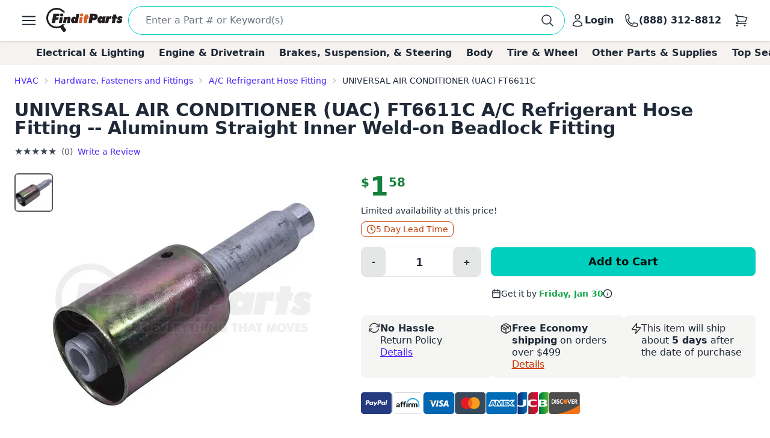

--- FILE ---
content_type: text/html; charset=utf-8
request_url: https://www.finditparts.com/products/11684588/universal-air-conditioner-uac-ft6611c
body_size: 50931
content:
<!DOCTYPE html>
<html lang="en" data-theme="fip_base_theme">
  <head>
    <title>Universal Air Conditioner (UAC) FT6611C A/C Refrigerant Hose Fitting + Cross Reference | FinditParts</title>

<meta name="description" content="Universal Air Conditioner (UAC) FT6611C A/C Refrigerant Hose Fitting -- Aluminum Straight Inner Weld-on Beadlock Fitting ✓ Order now for same-day shipping on eligible purchases from FinditParts.com, America's online marketplace for heavy duty parts." />
<meta name="keywords" content="FT6611C UNIVERSAL AIR CONDITIONER (UAC) A/C Refrigerant Hose Fitting -- Aluminum Straight Inner Weld-on Beadlock Fitting, heavy duty truck parts, medium duty, light duty, semi, transit, coach, bus, forklift" />


<meta charset="utf-8">
<meta http-equiv="Content-Type" content="text/html; charset=utf-8" />
<meta http-equiv="X-UA-Compatible" content="IE=edge">
<meta name="viewport" content="width=device-width, initial-scale=1">
<meta name="google-site-verification" content="x1JQ2CD6p5jOX_pUHZVyISnlZQlnpQn-kOsrNNF7Au0" />
<meta name="format-detection" content="telephone=no">
<meta name="turbo-cache-control" content="no-cache">

<meta property="asset-host" content="d2jocyn8o0ggnq.cloudfront.net" />
<meta property="is-bot" content="true" />
<meta property="is-mobile" content="false" />
<meta property="bot-cache-version" content="v1" />

  <link rel="canonical" href="https://www.finditparts.com/products/11684588/universal-air-conditioner-uac-ft6611c" />


<!-- DNS prefetching -->
<link rel="preconnect" href="https://d2jocyn8o0ggnq.cloudfront.net" crossorigin>
<link rel="dns-prefetch" href="https://d2jocyn8o0ggnq.cloudfront.net" />
<link rel="dns-prefetch" href="https://www.google-analytics.com">
<link rel="dns-prefetch" href="https://translate.google.com" />
<link rel="dns-prefetch" href="https://cdn.sweettooth.io" />
<link rel="dns-prefetch" href="https://web-analytics.smile.io" />
<link rel="dns-prefetch" href="https://d1stxfv94hrhia.cloudfront.net" />

<link rel="icon" type="image/x-icon" href="//d2jocyn8o0ggnq.cloudfront.net/static-assets/favicon-1fa43079a4acf30e8a0685c11b738c89f12456930935d4089bdcd80038b79d1d.ico" />
<link rel="apple-touch-icon" sizes="180x180" href="//d2jocyn8o0ggnq.cloudfront.net/apple-touch-icon.png">

<meta name="csrf-param" content="authenticity_token" />
<meta name="csrf-token" content="z9yWeCLNwZt6jgBuDE_KChusfchNuh3tf8ejSXafzihB9jM4hVpcsz7Bpp0ePIkN6niYeR7xo0k_O-bkqjYp-A" />

    <link rel="stylesheet" href="//d2jocyn8o0ggnq.cloudfront.net/static-assets/tailwind-424ee255b0b098531dee350137605ada97da5c8bee46860f9906341040d01af1.css" media="all" class="tailwind-css-asset" />
    <link rel="stylesheet" href="//d2jocyn8o0ggnq.cloudfront.net/static-assets/layout/modal-027e4de6d47cc9d00de33eb859b16b40f943c0fbb976e8f23ae3c4f04be0052d.css" media="all" />
    <link rel="stylesheet" href="//d2jocyn8o0ggnq.cloudfront.net/static-assets/jalert-812d497985ac5f4f6c1ffc5bfaa344270f8a76e3dc91cc2b884b45adf76d0767.css" media="all" />

<script type="application/ld+json">[{"@context":"http://schema.org/","@type":"Product","name":"Universal Air Conditioner (UAC) FT6611C A/C Refrigerant Hose Fitting -- Aluminum Straight Inner Weld-on Beadlock Fitting","model":"FT6611C","image":"https://db73q1dut0rlp.cloudfront.net/eyJ3aWR0aCI6NDM1LCJoZWlnaHQiOjQzNSwiZml0IjoiY29udGFpbiIsIndhdGVybWFya2VkIjp0cnVlLCJrZXkiOiJhc3NldHMvaW1hZ2VzLzExOTI0NzY3L3Byb2R1Y3QvNjIyYmJiMTFlZWY2ODM5NDc1Yjg4NjhjMWEwYjRiNjEuanBnIiwidmVyc2lvbiI6Mn0=.jpg?s=6f7bb39d7432ee46e559551b21e3154af146108fa75146ce3cfad68788bdb43e","mpn":"FT6611C","sku":"ft6611c","manufacturer":[{"@type":"Organization","name":"Universal Air Conditioner (UAC)"}],"brand":[{"@type":"Brand","name":"Universal Air Conditioner (UAC)"}],"offers":{"@type":"Offer","url":"https://www.finditparts.com/products/11684588/universal-air-conditioner-uac-ft6611c","priceCurrency":"USD","price":"1.58","priceValidUntil":"2027-01-20","itemCondition":"http://schema.org/NewCondition","availability":"http://schema.org/InStock","seller":{"@type":"Organization","name":"FinditParts"}},"gtin":"00711307151462"}]</script>
  <meta property="og:title" content="Universal Air Conditioner (UAC) FT6611C A/C Refrigerant Hose Fitting + Cross Reference | FinditParts" />
  <meta property="og:description" content="Universal Air Conditioner (UAC) FT6611C A/C Refrigerant Hose Fitting -- Aluminum Straight Inner Weld-on Beadlock Fitting ✓ Order now for same-day shipping on eligible purchases from FinditParts.com, America&#39;s online marketplace for heavy duty parts." />
  <meta property="og:url" />
  <meta property="og:image" content="https://db73q1dut0rlp.cloudfront.net/eyJ3aWR0aCI6NDM1LCJoZWlnaHQiOjQzNSwiZml0IjoiY29udGFpbiIsIndhdGVybWFya2VkIjp0cnVlLCJrZXkiOiJhc3NldHMvaW1hZ2VzLzExOTI0NzY3L3Byb2R1Y3QvNjIyYmJiMTFlZWY2ODM5NDc1Yjg4NjhjMWEwYjRiNjEuanBnIiwidmVyc2lvbiI6Mn0=.jpg?s=6f7bb39d7432ee46e559551b21e3154af146108fa75146ce3cfad68788bdb43e" />
  <meta property="og:price:amount" content="1.58" />
  <meta property="og:price:currency" content="USD" />
  <meta property="product:brand" content="UNIVERSAL AIR CONDITIONER (UAC)" />
  <meta property="product:availability" content="in stock" />
  <meta property="product:condition" content="new" />
  <meta property="product:price:amount" content="1.58" />
  <meta property="product:price:currency" content="USD" />
  <meta property="product:retailer_item_id" content="11684588" />
  <meta property="og:site_name" content="FinditParts" />
  <meta property="og:type" content="product" />

  <meta name="twitter:card" content="summary">
  <meta name="twitter:site" content="@finditparts">



  <link rel="stylesheet" href="//d2jocyn8o0ggnq.cloudfront.net/static-assets/baguetteBox-6866b72e9a74285ad349cc147596a63a63992b050ad4a0f822d63d2247149527.css" media="all" />
  <link rel="stylesheet" href="//d2jocyn8o0ggnq.cloudfront.net/static-assets/products/sliders-9908c8edd79163d82070f178f8d22359a14575d69beb6c150b32b7dd1ffccb79.css" media="all" />
  <link rel="stylesheet" href="//d2jocyn8o0ggnq.cloudfront.net/static-assets/jalert-812d497985ac5f4f6c1ffc5bfaa344270f8a76e3dc91cc2b884b45adf76d0767.css" media="all" />

  <style>
    @media (min-width: 767px) {
      #back_to_top_scrolled_button {
        display: none !important;
      }
    }

    @media (max-width: 767px) {
      .mobile-hidden {
        display: none !important;
      }

      .mobile-flex {
        display: flex !important;
      }

      .mobile-block {
        display: block !important;
      }

      .mobile-inline {
        display: inline !important;
      }

      .details-link {
        display: inline !important;
      }

      .under_order_form > div:last-child {
        margin-left: 0 !important;
      }

      .expand_collapse_header_button {
        display: none;
      }

      .collapse-fits {
        column-count: 1 !important;
      }
    }

    .under_order_form > div:first-child {
      width: 180px;
    }

    .under_order_form > div:last-child {
      width: 100%;
      margin-left: 37px;
    }

    .order_form_tiles .glyphicon {
      display: none !important;
    }

    .order_form_tiles svg {
      flex-shrink: 0;
      /* margin-top: 4px;*/
    }

    .details-link {
      text-transform: capitalize;
      text-decoration: underline;
      display: block;
    }

    .cutoff_message em {
      font-style: normal;
      font-weight: bold;
    }

    .active-thumbnail {
      border: 2px solid #57534f;
    }

    .product_description_container h2,
    .product_description_container h3,
    .product_description_container h4,
    .product_description_container h5,
    .product_description_container h6 {
      font-weight: bold;
      font-size: 16px;
      margin-top: 12px;
      margin-bottom: 6px;
    }

    .product_description_container h2:first-child,
    .product_description_container h3:first-child,
    .product_description_container h4:first-child,
    .product_description_container h5:first-child,
    .product_description_container h6:first-child {
      margin-top: 0;
    }

    .product_description_container strong {
      font-weight: bold;
    }

    .product_description_container p,
    .product_description_container ul {
      margin-bottom: 15px;
    }

    .product_description__row {
      margin: 0;
    }

    .product_description__row + .product_description__row {
      margin-top: 15px;
    }

    .product_description__row table + h5 {
    }

    .product_description__row > *:last-child {
      margin-bottom: 15px;
    }

    .product_description_container table {
      width: auto;
      border-collapse: collapse;
      border-radius: 6px;
      border-style: hidden;
      box-shadow: 0 0 0 1px #ddd inset;
      margin-bottom: 10px;
    }

    .product_description_container table.table-dark-headers th {
      background: #333;
      color: white;
    }

    .product_description_container table td,
    .product_description_container table th {
      border-bottom: 1px solid #ddd;
      border-top: none;
    }

    .product_description_container table td + td,
    .product_description_container table th + th {
      border-left: 1px solid #ddd;
    }

    .product_description_container table td:first-child {
      font-weight: 500;
      width: 33%;
    }

    /*.product_description_container table.table td:last-child {
      width: 100%;
    }*/

    .product_description_container table tr:last-child > td {
      border-bottom: none;
    }

    .product_description_container table th:first-child {
      border-top-left-radius: 6px;
      overflow: hidden;
    }

    .product_description_container table th:last-child {
      border-top-right-radius: 6px;
      overflow: hidden;
    }

    .product_description_container table tr:last-child {
      border-bottom-left-radius: 6px;
      border-bottom-right-radius: 6px;
      overflow: hidden;
    }

    .product_description_container table>thead>tr>th,
    .product_description_container table>tbody>tr>th,
    .product_description_container table>tfoot>tr>th,
    .product_description_container table>thead>tr>td,
    .product_description_container table>tbody>tr>td,
    .product_description_container table>tfoot>tr>td {
      padding: 8px;
      line-height: 1.42857143;
      vertical-align: top;
      border-top: 1px solid #ddd;
    }

    .product_description_container table tr:nth-child(even) {
      background-color: #F5F2F150;
      box-shadow: 1px 0 0 0 #ddd inset, -1px 0 0 0 #ddd inset;
    }

    .collapse_arrow_button:hover {

    }

    .collapsed .collapse_arrow_button svg {
      transform: rotate(180deg);
    }

    [class*="collapse-"] {
      overflow: hidden;
      transition: max-height 0.3s ease-out;
    }

    [class*="collapse-"]:not(.collapsed-section) {
      margin-bottom: 15px;
    }

    .collapsed-section {
      display: none !important;
    }

    p:empty {
      display: none;
    }

    .collapse-fits {
      column-count: 3;
      column-gap: 20px;
    }

    .collapse-fits:not(.collapsed-section) {
      margin-bottom: 15px;
    }

    .collapse-customer-reviews p {
      margin-bottom: 5px;
    }

    .customer_review__rating {
      font-size: 18px;
    }

    .product_description__row .cross-reference-list li a {
      color: #cf3201;
      border-color: currentColor;
    }

    h4.product-slider-title {
      font-size: 18px;
      font-weight: 500;
    }

    h4.product-slider-title a {
      font-size: 14px;
    }

    #pdpexp-360-mobile #product_page__360_thumbnail {
      margin-right: 0;
    }
  </style>



<script>
//<![CDATA[

  window.dataLayer = window.dataLayer || [];

//]]>
</script>
  <script>
//<![CDATA[

    console.debug("Skipping analytics for bot")
    window.posthog = window.posthog || {
      capture: () => {},
      identify: () => {},
      alias: () => {},
      reset: () => {},
      group: () => {},
      isFeatureEnabled: () => false,
      onFeatureFlags: () => {},
      reloadFeatureFlags: () => {},
    };

//]]>
</script>
  </head>
  <body>
      <script>(function(w,d,u){w.readyQ=[];w.bindReadyQ=[];function p(x,y){if(x=="ready"){w.bindReadyQ.push(y);}else{w.readyQ.push(x);}};var a={ready:p,bind:p};w.$=(w.Zepto)=function(f){if(f===d||f===u){return a}else{p(f)}}})(window,document)</script>

    <!-- Top Nav -->
<nav class="fip_header sticky top-0 bg-white shadow-[rgba(0,0,0,0.15)_0px_0.5px_4px_0px] z-[100]">
    <div class="max-w-7xl mx-auto px-0 md:px-12 xl:px-6 justify-between flex w-full min-h-16 items-center py-2">
        <label for="sidebar-drawer"  class="daisy-btn daisy-btn-circle daisy-btn-ghost px-2">
            <svg xmlns="http://www.w3.org/2000/svg" fill="none" viewBox="0 0 24 24" stroke-width="1.5" stroke="currentColor" class="w-8 h-8">
                <path stroke-linecap="round" stroke-linejoin="round" d="M3.75 6.75h16.5M3.75 12h16.5m-16.5 5.25h16.5" />
            </svg>
        </label>
        <a href="/" class="fip_header__fip_logo" aria-label="FinditParts Home">
            <button class="daisy-btn daisy-btn-link px-1 mr-1 no-animation" aria-label="FinditParts Home">
                <img alt="FinditParts Logo" class="h-10 md:block hidden" src="//d2jocyn8o0ggnq.cloudfront.net/static-assets/frontend/finditparts_logo_large-6b924bd65f6921c676abbb116a76133c65e373c410cce6bcdfeb5fa3ad10b164.svg" />
                <img alt="FinditParts Logo" class="h-10 md:hidden block min-w-[46px]" src="//d2jocyn8o0ggnq.cloudfront.net/static-assets/frontend/finditparts_logo_small-7ea5ebcbd8a83f863d1835ed8a7f8dc2169f652509ef7f2cd30b8b3a093ddf2b.svg" />
            </button>
        </a>
        <div class="fip_header__search flex-grow min-w-0 py-[2px]">
            <form class="simple_form fip_header__search_form  daisy-input daisy-input-bordered daisy-input-accent flex items-center gap-2 rounded-full w-full" data-turbo-action="advance" role="search" onsubmit="window.fip.search.closeAutoSuggest();" action="/search" accept-charset="UTF-8" method="get"><input name="utf8" type="hidden" value="&#x2713;" autocomplete="off" />
                <input name="s" class="fip_header__search_input flex-grow overflow-hidden border-none focus:ring-0 max-w-full w-full" placeholder="Enter a Part # or Keyword(s)" autocomplete="off" autocorrect="off" autocapitalize="off" spellcheck="false" aria-label="Search" onfocus="var tempValue=this.value; this.value=&#39;&#39;; this.value=tempValue;" type="search" id="searcher_s" />
                
                <input type="hidden" name="aggs" id="aggs" value="1" autocomplete="off" />
                <input type="hidden" name="ioos" id="ioos" value="1" autocomplete="off" />
                <input type="hidden" name="strict_phrase" id="strict_phrase" value="1" autocomplete="off" />
                <button name="button" type="submit" class="fip_header__search_form_button" aria-label="Perform Search">
                  <svg xmlns="http://www.w3.org/2000/svg" fill="none" viewBox="0 0 24 24" stroke-width="1.5" stroke="currentColor" class="w-6 h-6 flex-shrink-0">
                    <path stroke-linecap="round" stroke-linejoin="round" 
                        d="m21 21-5.197-5.197m0 0A7.5 7.5 0 1 0 5.196 5.196a7.5 7.5 0 0 0 10.607 10.607Z">
                    </path>
                    </svg>
</button></form>            <div class="fip_header__search_results max-w-7xl !mx-auto justify-self-center align-self-center overflow-y-hidden" id="autosuggest"></div>
        </div>
            <a aria-label="Login" id="account_button" href="/login">
                <button class="daisy-btn daisy-btn-ghost font-bold text-base hover:text-primary hover:bg-transparent px-2 no-animation" aria-label="Your Account">
                    <svg xmlns="http://www.w3.org/2000/svg" fill="none" viewBox="0 0 24 24" stroke-width="1.5" stroke="currentColor" class="w-6 h-6">
                        <path stroke-linecap="round" stroke-linejoin="round"
                            d="M15.75 6a3.75 3.75 0 1 1-7.5 0 3.75 3.75 0 0 1 7.5 0ZM4.501 20.118a7.5 7.5 0 0 1 14.998 0A17.933 17.933 0 0 1 12 21.75c-2.676 0-5.216-.584-7.499-1.632Z">
                        </path>
                    </svg>
                    <span class="lg:inline hidden">Login</span>
                </button>
</a>        <a href="tel:8883128812" id="call_button" aria-label="Call FinditParts">
            <button class="daisy-btn daisy-btn-ghost font-bold text-base hover:text-primary hover:bg-transparent px-2 no-animation" aria-label="Call FinditParts">
                <svg xmlns="http://www.w3.org/2000/svg" fill="none" viewBox="0 0 24 24" stroke-width="1.5" stroke="currentColor" class="w-6 h-6">
                    <path stroke-linecap="round" stroke-linejoin="round"
                        d="M2.25 6.75c0 8.284 6.716 15 15 15h2.25a2.25 2.25 0 0 0 2.25-2.25v-1.372c0-.516-.351-.966-.852-1.091l-4.423-1.106c-.44-.11-.902.055-1.173.417l-.97 1.293c-.282.376-.769.542-1.21.38a12.035 12.035 0 0 1-7.143-7.143c-.162-.441.004-.928.38-1.21l1.293-.97c.363-.271.527-.734.417-1.173L6.963 3.102a1.125 1.125 0 0 0-1.091-.852H4.5A2.25 2.25 0 0 0 2.25 4.5v2.25Z">
                    </path>
                </svg>
                <span class="lg:inline hidden">(888) 312-8812</span>
            </button>
        </a>
        <a aria-label="Cart" href="/cart">
            <button class="fip_header__cart_button daisy-btn daisy-btn-circle daisy-btn-ghost px-2 relative no-animation max-h-min" aria-label="Your Cart">
                <svg xmlns="http://www.w3.org/2000/svg" fill="none" viewBox="0 0 24 24" stroke-width="1.5" stroke="currentColor" class="w-6 h-6">
                    <path stroke-linecap="round" stroke-linejoin="round"
                        d="M2.25 3h1.386c.51 0 .955.343 1.087.835l.383 1.437M7.5 14.25a3 3 0 0 0-3 3h15.75m-12.75-3h11.218c1.121-2.3 2.1-4.684 2.924-7.138a60.114 60.114 0 0 0-16.536-1.84M7.5 14.25 5.106 5.272M6 20.25a.75.75 0 1 1-1.5 0 .75.75 0 0 1 1.5 0Zm12.75 0a.75.75 0 1 1-1.5 0 .75.75 0 0 1 1.5 0Z">
                    </path>
                </svg>
                <span class="fip_header__cart_count absolute top-1 right-0 bg-red-500 text-white text-xs rounded-full px-1.5">
                    
                </span>
            </button>
        </a>
</a>    </div>
</nav>

<!-- Sidebar/Drawer -->
<div class="fip_header__menu_container daisy-drawer z-[100]">
    <input id="sidebar-drawer" type="checkbox" class="daisy-drawer-toggle" />
    <div class="daisy-drawer-side">
        <label for="sidebar-drawer" aria-label="close sidebar" class="daisy-drawer-overlay"></label>
        <div id="main-menu" class="daisy-menu p-4 w-80 min-h-full bg-base-200 text-lg space-y-2">
            <a href="/" aria-label="FinditParts Home" class="pb-2">
                <button class="daisy-btn daisy-btn-link px-2 w-full no-animation">
                    <img alt="FinditParts Logo" class="w-2/3" src="//d2jocyn8o0ggnq.cloudfront.net/static-assets/frontend/finditparts_logo_large-6b924bd65f6921c676abbb116a76133c65e373c410cce6bcdfeb5fa3ad10b164.svg" />
                </button>
            </a>
            
            <button type="button" onclick="window.fip.headerV2.openSearch();">
                <span class="flex items-center justify-between text-primary hover:bg-neutral-content rounded px-4 py-2">
                    <span>Find a Part</span>
                    <svg xmlns="http://www.w3.org/2000/svg" fill="none" viewBox="0 0 24 24" stroke-width="1.5" stroke="currentColor" class="h-5 w-5">
                        <path stroke-linecap="round" stroke-linejoin="round" d="m8.25 4.5 7.5 7.5-7.5 7.5" />
                    </svg>
                </span>
            </button>
            <a class="flex items-center justify-between text-primary hover:bg-neutral-content rounded px-4 py-2" href="/t/2/manufacturer/">
                <span>Shop by Manufacturer</span>
                <svg xmlns="http://www.w3.org/2000/svg" fill="none" viewBox="0 0 24 24" stroke-width="1.5" stroke="currentColor" class="h-5 w-5">
                    <path stroke-linecap="round" stroke-linejoin="round" d="m8.25 4.5 7.5 7.5-7.5 7.5" />
                </svg>
</a>            <a class="flex items-center justify-between text-primary hover:bg-neutral-content rounded px-4 py-2" href="/categories/">
                <span>Shop by Category</span>
                <svg xmlns="http://www.w3.org/2000/svg" fill="none" viewBox="0 0 24 24" stroke-width="1.5" stroke="currentColor" class="h-5 w-5">
                    <path stroke-linecap="round" stroke-linejoin="round" d="m8.25 4.5 7.5 7.5-7.5 7.5" />
                </svg>
</a>                <a class="flex items-center justify-between text-primary hover:bg-neutral-content rounded px-4 py-2" href="/fits/">
                <span>Shop by Truck</span>
                <svg xmlns="http://www.w3.org/2000/svg" fill="none" viewBox="0 0 24 24" stroke-width="1.5" stroke="currentColor" class="h-5 w-5">
                    <path stroke-linecap="round" stroke-linejoin="round" d="m8.25 4.5 7.5 7.5-7.5 7.5" />
                </svg>
</a>            <div class="daisy-divider"></div>
            <a class="flex items-center justify-between text-primary hover:bg-neutral-content rounded px-4 py-2" href="/orders/lookup">
                <span>Track/Return Order</span>
                <svg xmlns="http://www.w3.org/2000/svg" fill="none" viewBox="0 0 24 24" stroke-width="1.5" stroke="currentColor" class="h-5 w-5">
                    <path stroke-linecap="round" stroke-linejoin="round" d="m8.25 4.5 7.5 7.5-7.5 7.5" />
                </svg>
</a>            <a class="flex items-center justify-between text-primary hover:bg-neutral-content rounded px-4 py-2" href="/contact">
                <span>Contact Us</span>
                <svg xmlns="http://www.w3.org/2000/svg" fill="none" viewBox="0 0 24 24" stroke-width="1.5" stroke="currentColor" class="h-5 w-5">
                    <path stroke-linecap="round" stroke-linejoin="round" d="m8.25 4.5 7.5 7.5-7.5 7.5" />
                </svg>
</a>            <a class="flex items-center justify-between text-primary hover:bg-neutral-content rounded px-4 py-2" href="/about">
                <span>About FinditParts</span>
                <svg xmlns="http://www.w3.org/2000/svg" fill="none" viewBox="0 0 24 24" stroke-width="1.5" stroke="currentColor" class="h-5 w-5">
                    <path stroke-linecap="round" stroke-linejoin="round" d="m8.25 4.5 7.5 7.5-7.5 7.5" />
                </svg>
</a>
                <a class="flex items-center justify-between text-primary hover:bg-neutral-content rounded px-4 py-2" href="/pro">
                    <span>Join FinditParts Pro</span>
                    <svg xmlns="http://www.w3.org/2000/svg" fill="none" viewBox="0 0 24 24" stroke-width="1.5" stroke="currentColor" class="h-5 w-5">
                        <path stroke-linecap="round" stroke-linejoin="round" d="m8.25 4.5 7.5 7.5-7.5 7.5" />
                    </svg>
</a>
            <a href="#" id="news-toggle" class="flex items-center justify-between text-primary hover:bg-neutral-content rounded px-4 py-2">
                Industry News & Insights
                <svg xmlns="http://www.w3.org/2000/svg" fill="none" viewBox="0 0 24 24" stroke-width="1.5" stroke="currentColor" class="h-5 w-5">
                    <path stroke-linecap="round" stroke-linejoin="round" d="m8.25 4.5 7.5 7.5-7.5 7.5" />
                </svg>
            </a>

            <div class="daisy-divider"></div>
            <p class="px-4">Need help? We're here!</p>
            <a href="tel:888-312-8812" class="flex items-center justify-between text-primary hover:bg-neutral-content rounded px-4 py-2">
                (888) 312-8812
                <svg xmlns="http://www.w3.org/2000/svg" fill="none" viewBox="0 0 24 24" stroke-width="1.5" stroke="currentColor" class="w-6 h-6">
                    <path stroke-linecap="round" stroke-linejoin="round"
                        d="M2.25 6.75c0 8.284 6.716 15 15 15h2.25a2.25 2.25 0 0 0 2.25-2.25v-1.372c0-.516-.351-.966-.852-1.091l-4.423-1.106c-.44-.11-.902.055-1.173.417l-.97 1.293c-.282.376-.769.542-1.21.38a12.035 12.035 0 0 1-7.143-7.143c-.162-.441.004-.928.38-1.21l1.293-.97c.363-.271.527-.734.417-1.173L6.963 3.102a1.125 1.125 0 0 0-1.091-.852H4.5A2.25 2.25 0 0 0 2.25 4.5v2.25Z">
                    </path>
                </svg>
            </a>
            <div class="daisy-divider"></div>
                <a class="flex items-center justify-between text-primary hover:bg-neutral-content rounded px-4 py-2" href="/login">
                    <span>Login</span>
                    <svg xmlns="http://www.w3.org/2000/svg" fill="none" viewBox="0 0 24 24" stroke-width="1.5" stroke="currentColor" class="h-5 w-5">
                        <path stroke-linecap="round" stroke-linejoin="round" d="m8.25 4.5 7.5 7.5-7.5 7.5" />
                    </svg>
</a>                <a class="flex items-center justify-between text-primary hover:bg-neutral-content rounded px-4 py-2" href="/signup">
                    <span>Signup</span>
                    <svg xmlns="http://www.w3.org/2000/svg" fill="none" viewBox="0 0 24 24" stroke-width="1.5" stroke="currentColor" class="h-5 w-5">
                        <path stroke-linecap="round" stroke-linejoin="round" d="m8.25 4.5 7.5 7.5-7.5 7.5" />
                    </svg>
</a>        </div>

        <div id="news-submenu" class="hidden daisy-menu p-4 w-80 min-h-full bg-base-200 text-lg space-y-2">
            <a href="#" id="back-to-main" class="flex items-center justify-between text-primary hover:bg-neutral-content rounded px-4 py-2">
                <svg xmlns="http://www.w3.org/2000/svg" fill="none" viewBox="0 0 24 24" stroke-width="1.5" stroke="currentColor" class="h-5 w-5">
                    <path stroke-linecap="round" stroke-linejoin="round" d="m15.75 19.5-7.5-7.5 7.5-7.5" />
                </svg>
                Back to Main Menu
            </a>
            <div class="daisy-divider"></div>
            <a class="flex items-center justify-between text-primary hover:bg-neutral-content rounded px-4 py-2" href="/blog/average-truck-driver-salary">Average Truck Driver Salaries</a>
            <a class="flex items-center justify-between text-primary hover:bg-neutral-content rounded px-4 py-2" href="/blog/are-truck-stops-safe">Truck Stop Safety</a>
            <a class="flex items-center justify-between text-primary hover:bg-neutral-content rounded px-4 py-2" href="/blog/dangerous-truck-roads">Dangerous Truck Roads</a>
            <a class="flex items-center justify-between text-primary hover:bg-neutral-content rounded px-4 py-2" href="/blog/safe-driving-around-semi-trucks">Safe Driving Around Semi Trucks</a>
            <a class="flex items-center justify-between text-primary hover:bg-neutral-content rounded px-4 py-2" href="/blog/truck-accident-statistics">Truck Accident Statistics</a>
            <a class="flex items-center justify-between text-primary hover:bg-neutral-content rounded px-4 py-2" href="/blog/categories/semi-truck-repair-maintenance">Semi Truck Repair &amp; Maintenance</a>
            <a class="flex items-center justify-between text-primary hover:bg-neutral-content rounded px-4 py-2" href="/blog/categories/trucking-business-tips">Trucking Business Tips</a>
            <a class="font-semibold flex items-center justify-between text-primary hover:bg-neutral-content rounded px-4 py-2 fip_header__menu_item__all_articles" href="/blog">View All Articles &rarr;</a>
        </div>
    </div>
</div>

<!-- Categories -->
<div class="bg-fip-gray fip_secondary_header categories">
        <div class="fip_secondary_header__container w-full md:max-w-7xl mx-auto flex py-2 px-0 md:px-8 text-base font-semibold overflow-x-auto items-center justify-between relative h-full">
                <a class="ml-4 hover:text-primary whitespace-nowrap px-3 top_seller_category_link" data-target-top-seller-permalink="electrical-lighting" data-turbo="false" href="/top-sellers/electrical-lighting">Electrical &amp; Lighting</a>
                <a class=" hover:text-primary whitespace-nowrap px-3 top_seller_category_link" data-target-top-seller-permalink="engine-drivetrain" data-turbo="false" href="/top-sellers/engine-drivetrain">Engine &amp; Drivetrain</a>
                <a class=" hover:text-primary whitespace-nowrap px-3 top_seller_category_link" data-target-top-seller-permalink="brakes-suspension-steering" data-turbo="false" href="/top-sellers/brakes-suspension-steering">Brakes, Suspension, &amp; Steering</a>
                <a class=" hover:text-primary whitespace-nowrap px-3 top_seller_category_link" data-target-top-seller-permalink="body" data-turbo="false" href="/top-sellers/body">Body</a>
                <a class=" hover:text-primary whitespace-nowrap px-3 top_seller_category_link" data-target-top-seller-permalink="tire-wheel" data-turbo="false" href="/top-sellers/tire-wheel">Tire &amp; Wheel</a>
                <a class=" hover:text-primary whitespace-nowrap px-3 top_seller_category_link" data-target-top-seller-permalink="other-parts-supplies" data-turbo="false" href="/top-sellers/other-parts-supplies">Other Parts &amp; Supplies</a>
            <a class="mr-4 hover:text-primary whitespace-nowrap px-3 top_seller_category_link" data-target-top-seller-permalink="demand-driven" data-turbo="false" href="/d">Top Searches</a>
        </div>
      <div class="top_seller_sub_categories z-50" data-top-seller-permalink="electrical-lighting" style="display:none;">
        <div class="container">
            <section>
              <a data-turbo="false" class="sub-category-link text-primary hover:underline" href="/categories/electrical-lighting-and-body/">Electrical, Lighting and Body</a>
              <ul class="list-unstyled">
                  <li>
                    <a data-category="Air Bag System" data-turbo="false" class="text-primary hover:underline" href="/categories/electrical-lighting-and-body/air-bag-system/">
                      <span>Air Bag System</span>
</a>                  </li>
                  <li>
                    <a data-category="Anti-Theft System" data-turbo="false" class="text-primary hover:underline" href="/categories/electrical-lighting-and-body/anti-theft-system/">
                      <span>Anti-Theft System</span>
</a>                  </li>
                  <li>
                    <a data-category="Body Actuators and Motors" data-turbo="false" class="text-primary hover:underline" href="/categories/electrical-lighting-and-body/body-actuators-and-motors/">
                      <span>Body Actuators and Motors</span>
</a>                  </li>
                  <li>
                    <a data-category="Brackets, Flanges and Hangers" data-turbo="false" class="text-primary hover:underline" href="/categories/electrical-lighting-and-body/brackets-flanges-and-hangers/">
                      <span>Brackets, Flanges and Hangers</span>
</a>                  </li>
                  <li>
                    <a data-category="Control Modules" data-turbo="false" class="text-primary hover:underline" href="/categories/electrical-lighting-and-body/control-modules/">
                      <span>Control Modules</span>
</a>                  </li>
                  <li>
                    <a data-category="Electrical Connectors" data-turbo="false" class="text-primary hover:underline" href="/categories/electrical-lighting-and-body/electrical-connectors/">
                      <span>Electrical Connectors</span>
                        <span class="font-bold bg-yellow-400 p-0.5 text-black text-xs">TOP SELLER</span>
</a>                  </li>
                  <li>
                    <a data-category="Electrical Sockets" data-turbo="false" class="text-primary hover:underline" href="/categories/electrical-lighting-and-body/electrical-sockets/">
                      <span>Electrical Sockets</span>
</a>                  </li>
                  <li>
                    <a data-category="Flasher Units, Fuses, and Circuit Breakers" data-turbo="false" class="text-primary hover:underline" href="/categories/electrical-lighting-and-body/flasher-units-fuses-and-circuit-breakers/">
                      <span>Flasher Units, Fuses, and Circuit Breakers</span>
</a>                  </li>
                  <li>
                    <a data-category="Fuel Storage" data-turbo="false" class="text-primary hover:underline" href="/categories/electrical-lighting-and-body/fuel-storage/">
                      <span>Fuel Storage</span>
</a>                  </li>
                  <li>
                    <a data-category="Gaskets and Sealing Systems" data-turbo="false" class="text-primary hover:underline" href="/categories/electrical-lighting-and-body/gaskets-and-sealing-systems/">
                      <span>Gaskets and Sealing Systems</span>
</a>                  </li>
                  <li>
                    <a data-category="Glass, Windows and Related Components" data-turbo="false" class="text-primary hover:underline" href="/categories/electrical-lighting-and-body/glass-windows-and-related-components/">
                      <span>Glass, Windows and Related Components</span>
</a>                  </li>
                  <li>
                    <a data-category="Hardware, Fasteners and Fittings" data-turbo="false" class="text-primary hover:underline" href="/categories/electrical-lighting-and-body/hardware-fasteners-and-fittings/">
                      <span>Hardware, Fasteners and Fittings</span>
</a>                  </li>
                  <li>
                    <a data-category="Interior" data-turbo="false" class="text-primary hover:underline" href="/categories/electrical-lighting-and-body/interior/">
                      <span>Interior</span>
</a>                  </li>
                  <li>
                    <a data-category="Lighting - Exterior" data-turbo="false" class="text-primary hover:underline" href="/categories/electrical-lighting-and-body/lighting-exterior/">
                      <span>Lighting - Exterior</span>
                        <span class="font-bold bg-yellow-400 p-0.5 text-black text-xs">TOP SELLER</span>
</a>                  </li>
                  <li>
                    <a data-category="Lighting - Instrumentation" data-turbo="false" class="text-primary hover:underline" href="/categories/electrical-lighting-and-body/lighting-instrumentation/">
                      <span>Lighting - Instrumentation</span>
</a>                  </li>
                  <li>
                    <a data-category="Lighting - Interior" data-turbo="false" class="text-primary hover:underline" href="/categories/electrical-lighting-and-body/lighting-interior/">
                      <span>Lighting - Interior</span>
</a>                  </li>
                  <li>
                    <a data-category="Mobile Multi-Media" data-turbo="false" class="text-primary hover:underline" href="/categories/electrical-lighting-and-body/mobile-multi-media/">
                      <span>Mobile Multi-Media</span>
</a>                  </li>
                  <li>
                    <a data-category="Power Outlets" data-turbo="false" class="text-primary hover:underline" href="/categories/electrical-lighting-and-body/power-outlets/">
                      <span>Power Outlets</span>
</a>                  </li>
                  <li>
                    <a data-category="Relays" data-turbo="false" class="text-primary hover:underline" href="/categories/electrical-lighting-and-body/relays/">
                      <span>Relays</span>
</a>                  </li>
                  <li>
                    <a data-category="Sensors" data-turbo="false" class="text-primary hover:underline" href="/categories/electrical-lighting-and-body/sensors/">
                      <span>Sensors</span>
</a>                  </li>
                  <li>
                    <a data-category="Steering Wheel" data-turbo="false" class="text-primary hover:underline" href="/categories/electrical-lighting-and-body/steering-wheel/">
                      <span>Steering Wheel</span>
</a>                  </li>
                  <li>
                    <a data-category="Switches, Solenoids and Actuators" data-turbo="false" class="text-primary hover:underline" href="/categories/electrical-lighting-and-body/switches-solenoids-and-actuators/">
                      <span>Switches, Solenoids and Actuators</span>
                        <span class="font-bold bg-yellow-400 p-0.5 text-black text-xs">TOP SELLER</span>
</a>                  </li>
                  <li>
                    <a data-category="Towing" data-turbo="false" class="text-primary hover:underline" href="/categories/electrical-lighting-and-body/towing/">
                      <span>Towing</span>
</a>                  </li>
                  <li>
                    <a data-category="Trunk Lid and Compartment" data-turbo="false" class="text-primary hover:underline" href="/categories/electrical-lighting-and-body/trunk-lid-and-compartment/">
                      <span>Trunk Lid and Compartment</span>
</a>                  </li>
                  <li>
                    <a data-category="Warning Buzzers" data-turbo="false" class="text-primary hover:underline" href="/categories/electrical-lighting-and-body/warning-buzzers/">
                      <span>Warning Buzzers</span>
</a>                  </li>
                  <li>
                    <a data-category="Wire, Cable and Related Components" data-turbo="false" class="text-primary hover:underline" href="/categories/electrical-lighting-and-body/wire-cable-and-related-components/">
                      <span>Wire, Cable and Related Components</span>
</a>                  </li>
              </ul>
            </section>
            <section>
              <a data-turbo="false" class="sub-category-link text-primary hover:underline" href="/categories/electrical-charging-and-starting/">Electrical, Charging and Starting</a>
              <ul class="list-unstyled">
                  <li>
                    <a data-category="Alternator / Generator and Related Components" data-turbo="false" class="text-primary hover:underline" href="/categories/electrical-charging-and-starting/alternator-generator-and-related-components/">
                      <span>Alternator / Generator and Related Components</span>
</a>                  </li>
                  <li>
                    <a data-category="Battery and Related Components" data-turbo="false" class="text-primary hover:underline" href="/categories/electrical-charging-and-starting/battery-and-related-components/">
                      <span>Battery and Related Components</span>
</a>                  </li>
                  <li>
                    <a data-category="Bearings" data-turbo="false" class="text-primary hover:underline" href="/categories/electrical-charging-and-starting/bearings/">
                      <span>Bearings</span>
</a>                  </li>
                  <li>
                    <a data-category="Brackets, Flanges and Hangers" data-turbo="false" class="text-primary hover:underline" href="/categories/electrical-charging-and-starting/brackets-flanges-and-hangers/">
                      <span>Brackets, Flanges and Hangers</span>
</a>                  </li>
                  <li>
                    <a data-category="Bushings" data-turbo="false" class="text-primary hover:underline" href="/categories/electrical-charging-and-starting/bushings/">
                      <span>Bushings</span>
</a>                  </li>
                  <li>
                    <a data-category="Hardware, Fasteners and Fittings" data-turbo="false" class="text-primary hover:underline" href="/categories/electrical-charging-and-starting/hardware-fasteners-and-fittings/">
                      <span>Hardware, Fasteners and Fittings</span>
</a>                  </li>
                  <li>
                    <a data-category="Lighting - Exterior" data-turbo="false" class="text-primary hover:underline" href="/categories/electrical-charging-and-starting/lighting-exterior/">
                      <span>Lighting - Exterior</span>
                        <span class="font-bold bg-yellow-400 p-0.5 text-black text-xs">TOP SELLER</span>
</a>                  </li>
                  <li>
                    <a data-category="Relays" data-turbo="false" class="text-primary hover:underline" href="/categories/electrical-charging-and-starting/relays/">
                      <span>Relays</span>
</a>                  </li>
                  <li>
                    <a data-category="Starter and Related Components" data-turbo="false" class="text-primary hover:underline" href="/categories/electrical-charging-and-starting/starter-and-related-components/">
                      <span>Starter and Related Components</span>
</a>                  </li>
                  <li>
                    <a data-category="Switches, Solenoids and Actuators" data-turbo="false" class="text-primary hover:underline" href="/categories/electrical-charging-and-starting/switches-solenoids-and-actuators/">
                      <span>Switches, Solenoids and Actuators</span>
                        <span class="font-bold bg-yellow-400 p-0.5 text-black text-xs">TOP SELLER</span>
</a>                  </li>
                  <li>
                    <a data-category="Voltage Regulator" data-turbo="false" class="text-primary hover:underline" href="/categories/electrical-charging-and-starting/voltage-regulator/">
                      <span>Voltage Regulator</span>
</a>                  </li>
              </ul>
            </section>
          <button class="close_categories_button daisy-btn daisy-btn-primary w-full no-animation" onclick="window.fip.headerV2.closeTopSellers();">Close</button>
        </div>
      </div>
      <div class="top_seller_sub_categories z-50" data-top-seller-permalink="engine-drivetrain" style="display:none;">
        <div class="container">
            <section>
              <a data-turbo="false" class="sub-category-link text-primary hover:underline" href="/categories/engine/">Engine</a>
              <ul class="list-unstyled">
                  <li>
                    <a data-category="Engine Kits" data-turbo="false" class="text-primary hover:underline" href="/pai-engine-kits/">
                      <span>PAI Engine Kits</span>
                    </a>
                  </li>
                  <li>
                    <a data-category="Cylinder Block Components" data-turbo="false" class="text-primary hover:underline" href="/categories/engine/cylinder-block-components/">
                      <span>Cylinder Block Components</span>
                        <span class="font-bold bg-yellow-400 p-0.5 text-black text-xs">TOP SELLER</span>
</a>                  </li>
                  <li>
                    <a data-category="Filters" data-turbo="false" class="text-primary hover:underline" href="/categories/engine/filters/">
                      <span>Filters</span>
                        <span class="font-bold bg-yellow-400 p-0.5 text-black text-xs">TOP SELLER</span>
</a>                  </li>
                  <li>
                    <a data-category="Gaskets and Sealing Systems" data-turbo="false" class="text-primary hover:underline" href="/categories/engine/gaskets-and-sealing-systems/">
                      <span>Gaskets and Sealing Systems</span>
</a>                  </li>
                  <li>
                    <a data-category="Hardware, Fasteners and Fittings" data-turbo="false" class="text-primary hover:underline" href="/categories/engine/hardware-fasteners-and-fittings/">
                      <span>Hardware, Fasteners and Fittings</span>
</a>                  </li>
                  <li>
                    <a data-category="Valve Train Components" data-turbo="false" class="text-primary hover:underline" href="/categories/engine/valve-train-components/">
                      <span>Valve Train Components</span>
</a>                  </li>
              </ul>
            </section>
            <section>
              <a data-turbo="false" class="sub-category-link text-primary hover:underline" href="/categories/driveline-and-axles/">Driveline and Axles</a>
              <ul class="list-unstyled">
                  <li>
                    <a data-category="Bearings" data-turbo="false" class="text-primary hover:underline" href="/categories/driveline-and-axles/bearings/">
                      <span>Bearings</span>
</a>                  </li>
                  <li>
                    <a data-category="Differential" data-turbo="false" class="text-primary hover:underline" href="/categories/driveline-and-axles/differential/">
                      <span>Differential</span>
</a>                  </li>
                  <li>
                    <a data-category="Drive Shaft" data-turbo="false" class="text-primary hover:underline" href="/categories/driveline-and-axles/drive-shaft/">
                      <span>Drive Shaft</span>
</a>                  </li>
                  <li>
                    <a data-category="Gaskets and Sealing Systems" data-turbo="false" class="text-primary hover:underline" href="/categories/driveline-and-axles/gaskets-and-sealing-systems/">
                      <span>Gaskets and Sealing Systems</span>
</a>                  </li>
                  <li>
                    <a data-category="Hardware, Fasteners and Fittings" data-turbo="false" class="text-primary hover:underline" href="/categories/driveline-and-axles/hardware-fasteners-and-fittings/">
                      <span>Hardware, Fasteners and Fittings</span>
</a>                  </li>
                  <li>
                    <a data-category="Hubs and Related Components" data-turbo="false" class="text-primary hover:underline" href="/categories/driveline-and-axles/hubs-and-related-components/">
                      <span>Hubs and Related Components</span>
</a>                  </li>
                  <li>
                    <a data-category="Power Take Off (PTO) and Components" data-turbo="false" class="text-primary hover:underline" href="/categories/driveline-and-axles/power-take-off-pto-and-components/">
                      <span>Power Take Off (PTO) and Components</span>
</a>                  </li>
                  <li>
                    <a data-category="Service Kits" data-turbo="false" class="text-primary hover:underline" href="/categories/driveline-and-axles/service-kits/">
                      <span>Service Kits</span>
</a>                  </li>
                  <li>
                    <a data-category="Switches, Solenoids and Actuators" data-turbo="false" class="text-primary hover:underline" href="/categories/driveline-and-axles/switches-solenoids-and-actuators/">
                      <span>Switches, Solenoids and Actuators</span>
</a>                  </li>
                  <li>
                    <a data-category="Wheel Bearings, Seals, and Related Components" data-turbo="false" class="text-primary hover:underline" href="/categories/driveline-and-axles/wheel-bearings-seals-and-related-components/">
                      <span>Wheel Bearings, Seals, and Related Components</span>
</a>                  </li>
              </ul>
            </section>
            <section>
              <a data-turbo="false" class="sub-category-link text-primary hover:underline" href="/categories/air-and-fuel-delivery/">Air and Fuel Delivery</a>
              <ul class="list-unstyled">
                  <li>
                    <a data-category="Carburetion" data-turbo="false" class="text-primary hover:underline" href="/categories/air-and-fuel-delivery/carburetion/">
                      <span>Carburetion</span>
</a>                  </li>
                  <li>
                    <a data-category="Filters" data-turbo="false" class="text-primary hover:underline" href="/categories/air-and-fuel-delivery/filters/">
                      <span>Filters</span>
                        <span class="font-bold bg-yellow-400 p-0.5 text-black text-xs">TOP SELLER</span>
</a>                  </li>
                  <li>
                    <a data-category="Fuel Injection System and Related Components" data-turbo="false" class="text-primary hover:underline" href="/categories/air-and-fuel-delivery/fuel-injection-system-and-related-components/">
                      <span>Fuel Injection System and Related Components</span>
</a>                  </li>
                  <li>
                    <a data-category="Fuel Pumps and Related Components" data-turbo="false" class="text-primary hover:underline" href="/categories/air-and-fuel-delivery/fuel-pumps-and-related-components/">
                      <span>Fuel Pumps and Related Components</span>
</a>                  </li>
                  <li>
                    <a data-category="Fuel Storage" data-turbo="false" class="text-primary hover:underline" href="/categories/air-and-fuel-delivery/fuel-storage/">
                      <span>Fuel Storage</span>
</a>                  </li>
                  <li>
                    <a data-category="Gaskets and Sealing Systems" data-turbo="false" class="text-primary hover:underline" href="/categories/air-and-fuel-delivery/gaskets-and-sealing-systems/">
                      <span>Gaskets and Sealing Systems</span>
</a>                  </li>
                  <li>
                    <a data-category="Hardware, Fasteners and Fittings" data-turbo="false" class="text-primary hover:underline" href="/categories/air-and-fuel-delivery/hardware-fasteners-and-fittings/">
                      <span>Hardware, Fasteners and Fittings</span>
</a>                  </li>
                  <li>
                    <a data-category="Switches, Solenoids and Actuators" data-turbo="false" class="text-primary hover:underline" href="/categories/air-and-fuel-delivery/switches-solenoids-and-actuators/">
                      <span>Switches, Solenoids and Actuators</span>
</a>                  </li>
                  <li>
                    <a data-category="Turbocharger, Supercharger and Ram Air" data-turbo="false" class="text-primary hover:underline" href="/categories/air-and-fuel-delivery/turbocharger-supercharger-and-ram-air/">
                      <span>Turbocharger, Supercharger and Ram Air</span>
</a>                  </li>
              </ul>
            </section>
            <section>
              <a data-turbo="false" class="sub-category-link text-primary hover:underline" href="/categories/transmission/">Transmission</a>
              <ul class="list-unstyled">
                  <li>
                    <a data-category="Hardware, Fasteners and Fittings" data-turbo="false" class="text-primary hover:underline" href="/categories/transmission/hardware-fasteners-and-fittings/">
                      <span>Hardware, Fasteners and Fittings</span>
</a>                  </li>
                  <li>
                    <a data-category="Manual Transmission Components" data-turbo="false" class="text-primary hover:underline" href="/categories/transmission/manual-transmission-components/">
                      <span>Manual Transmission Components</span>
</a>                  </li>
                  <li>
                    <a data-category="Transmission Components" data-turbo="false" class="text-primary hover:underline" href="/categories/transmission/transmission-components/">
                      <span>Transmission Components</span>
</a>                  </li>
                  <li>
                    <a data-category="Transmission Hard Parts" data-turbo="false" class="text-primary hover:underline" href="/categories/transmission/transmission-hard-parts/">
                      <span>Transmission Hard Parts</span>
</a>                  </li>
              </ul>
            </section>
            <section>
              <a data-turbo="false" class="sub-category-link text-primary hover:underline" href="/categories/exhaust/">Exhaust</a>
              <ul class="list-unstyled">
                  <li>
                    <a data-category="Exhaust and Tail Pipes" data-turbo="false" class="text-primary hover:underline" href="/categories/exhaust/exhaust-and-tail-pipes/">
                      <span>Exhaust and Tail Pipes</span>
</a>                  </li>
                  <li>
                    <a data-category="Hardware, Fasteners and Fittings" data-turbo="false" class="text-primary hover:underline" href="/categories/exhaust/hardware-fasteners-and-fittings/">
                      <span>Hardware, Fasteners and Fittings</span>
</a>                  </li>
                  <li>
                    <a data-category="Mufflers" data-turbo="false" class="text-primary hover:underline" href="/categories/exhaust/mufflers/">
                      <span>Mufflers</span>
</a>                  </li>
              </ul>
            </section>
            <section>
              <a data-turbo="false" class="sub-category-link text-primary hover:underline" href="/categories/ignition/">Ignition</a>
              <ul class="list-unstyled">
              </ul>
            </section>
            <section>
              <a data-turbo="false" class="sub-category-link text-primary hover:underline" href="/categories/emission-control/">Emission Control</a>
              <ul class="list-unstyled">
                  <li>
                    <a data-category="Emission Components" data-turbo="false" class="text-primary hover:underline" href="/categories/emission-control/emission-components/">
                      <span>Emission Components</span>
</a>                  </li>
                  <li>
                    <a data-category="Sensors" data-turbo="false" class="text-primary hover:underline" href="/categories/emission-control/sensors/">
                      <span>Sensors</span>
</a>                  </li>
              </ul>
            </section>
            <section>
              <a data-turbo="false" class="sub-category-link text-primary hover:underline" href="/categories/belts-and-cooling/">Belts and Cooling</a>
              <ul class="list-unstyled">
                  <li>
                    <a data-category="Accessory Drive Belt System Components" data-turbo="false" class="text-primary hover:underline" href="/categories/belts-and-cooling/accessory-drive-belt-system-components/">
                      <span>Accessory Drive Belt System Components</span>
</a>                  </li>
                  <li>
                    <a data-category="Cooling Fan, Clutch and Motor" data-turbo="false" class="text-primary hover:underline" href="/categories/belts-and-cooling/cooling-fan-clutch-and-motor/">
                      <span>Cooling Fan, Clutch and Motor</span>
</a>                  </li>
                  <li>
                    <a data-category="Gaskets and Sealing Systems" data-turbo="false" class="text-primary hover:underline" href="/categories/belts-and-cooling/gaskets-and-sealing-systems/">
                      <span>Gaskets and Sealing Systems</span>
</a>                  </li>
                  <li>
                    <a data-category="Hardware, Fasteners and Fittings" data-turbo="false" class="text-primary hover:underline" href="/categories/belts-and-cooling/hardware-fasteners-and-fittings/">
                      <span>Hardware, Fasteners and Fittings</span>
</a>                  </li>
                  <li>
                    <a data-category="Hoses and Pipes" data-turbo="false" class="text-primary hover:underline" href="/categories/belts-and-cooling/hoses-and-pipes/">
                      <span>Hoses and Pipes</span>
</a>                  </li>
                  <li>
                    <a data-category="Radiators, Coolers and Related Components" data-turbo="false" class="text-primary hover:underline" href="/categories/belts-and-cooling/radiators-coolers-and-related-components/">
                      <span>Radiators, Coolers and Related Components</span>
</a>                  </li>
                  <li>
                    <a data-category="Thermostat and Housing" data-turbo="false" class="text-primary hover:underline" href="/categories/belts-and-cooling/thermostat-and-housing/">
                      <span>Thermostat and Housing</span>
</a>                  </li>
                  <li>
                    <a data-category="Water Pump and Related Components" data-turbo="false" class="text-primary hover:underline" href="/categories/belts-and-cooling/water-pump-and-related-components/">
                      <span>Water Pump and Related Components</span>
</a>                  </li>
              </ul>
            </section>
            <section>
              <a data-turbo="false" class="sub-category-link text-primary hover:underline" href="/categories/hvac/">HVAC</a>
              <ul class="list-unstyled">
                  <li>
                    <a data-category="A/C Clutch and Compressor" data-turbo="false" class="text-primary hover:underline" href="/categories/hvac/a-c-clutch-and-compressor/">
                      <span>A/C Clutch and Compressor</span>
</a>                  </li>
                  <li>
                    <a data-category="Air Heater Components" data-turbo="false" class="text-primary hover:underline" href="/categories/hvac/air-heater-components/">
                      <span>Air Heater Components</span>
</a>                  </li>
                  <li>
                    <a data-category="Filters" data-turbo="false" class="text-primary hover:underline" href="/categories/hvac/filters/">
                      <span>Filters</span>
                        <span class="font-bold bg-yellow-400 p-0.5 text-black text-xs">TOP SELLER</span>
</a>                  </li>
                  <li>
                    <a data-category="Hardware, Fasteners and Fittings" data-turbo="false" class="text-primary hover:underline" href="/categories/hvac/hardware-fasteners-and-fittings/">
                      <span>Hardware, Fasteners and Fittings</span>
</a>                  </li>
                  <li>
                    <a data-category="Hoses and Pipes" data-turbo="false" class="text-primary hover:underline" href="/categories/hvac/hoses-and-pipes/">
                      <span>Hoses and Pipes</span>
</a>                  </li>
                  <li>
                    <a data-category="Motors, Core, Case and Related Components" data-turbo="false" class="text-primary hover:underline" href="/categories/hvac/motors-core-case-and-related-components/">
                      <span>Motors, Core, Case and Related Components</span>
</a>                  </li>
                  <li>
                    <a data-category="Switches, Solenoids and Actuators" data-turbo="false" class="text-primary hover:underline" href="/categories/hvac/switches-solenoids-and-actuators/">
                      <span>Switches, Solenoids and Actuators</span>
</a>                  </li>
              </ul>
            </section>
          <button class="close_categories_button daisy-btn daisy-btn-primary w-full no-animation" onclick="window.fip.headerV2.closeTopSellers();">Close</button>
        </div>
      </div>
      <div class="top_seller_sub_categories z-50" data-top-seller-permalink="brakes-suspension-steering" style="display:none;">
        <div class="container">
            <section>
              <a data-turbo="false" class="sub-category-link text-primary hover:underline" href="/categories/suspension/">Suspension</a>
              <ul class="list-unstyled">
                  <li>
                    <a data-category="Alignment" data-turbo="false" class="text-primary hover:underline" href="/categories/suspension/alignment/">
                      <span>Alignment</span>
</a>                  </li>
                  <li>
                    <a data-category="Bearings" data-turbo="false" class="text-primary hover:underline" href="/categories/suspension/bearings/">
                      <span>Bearings</span>
</a>                  </li>
                  <li>
                    <a data-category="Brackets, Flanges and Hangers" data-turbo="false" class="text-primary hover:underline" href="/categories/suspension/brackets-flanges-and-hangers/">
                      <span>Brackets, Flanges and Hangers</span>
</a>                  </li>
                  <li>
                    <a data-category="Bushings" data-turbo="false" class="text-primary hover:underline" href="/categories/suspension/bushings/">
                      <span>Bushings</span>
</a>                  </li>
                  <li>
                    <a data-category="Gaskets and Sealing Systems" data-turbo="false" class="text-primary hover:underline" href="/categories/suspension/gaskets-and-sealing-systems/">
                      <span>Gaskets and Sealing Systems</span>
</a>                  </li>
                  <li>
                    <a data-category="Hardware, Fasteners and Fittings" data-turbo="false" class="text-primary hover:underline" href="/categories/suspension/hardware-fasteners-and-fittings/">
                      <span>Hardware, Fasteners and Fittings</span>
                        <span class="font-bold bg-yellow-400 p-0.5 text-black text-xs">TOP SELLER</span>
</a>                  </li>
                  <li>
                    <a data-category="Instrument Panel" data-turbo="false" class="text-primary hover:underline" href="/categories/suspension/instrument-panel/">
                      <span>Instrument Panel</span>
</a>                  </li>
                  <li>
                    <a data-category="Sensors" data-turbo="false" class="text-primary hover:underline" href="/categories/suspension/sensors/">
                      <span>Sensors</span>
</a>                  </li>
                  <li>
                    <a data-category="Shocks and Struts" data-turbo="false" class="text-primary hover:underline" href="/categories/suspension/shocks-and-struts/">
                      <span>Shocks and Struts</span>
</a>                  </li>
                  <li>
                    <a data-category="Suspension, Springs and Related Components" data-turbo="false" class="text-primary hover:underline" href="/categories/suspension/suspension-springs-and-related-components/">
                      <span>Suspension, Springs and Related Components</span>
                        <span class="font-bold bg-yellow-400 p-0.5 text-black text-xs">TOP SELLER</span>
</a>                  </li>
                  <li>
                    <a data-category="Switches, Solenoids and Actuators" data-turbo="false" class="text-primary hover:underline" href="/categories/suspension/switches-solenoids-and-actuators/">
                      <span>Switches, Solenoids and Actuators</span>
</a>                  </li>
                  <li>
                    <a data-category="Valves" data-turbo="false" class="text-primary hover:underline" href="/categories/suspension/valves/">
                      <span>Valves</span>
                        <span class="font-bold bg-yellow-400 p-0.5 text-black text-xs">TOP SELLER</span>
</a>                  </li>
                  <li>
                    <a data-category="Wire, Cable and Related Components" data-turbo="false" class="text-primary hover:underline" href="/categories/suspension/wire-cable-and-related-components/">
                      <span>Wire, Cable and Related Components</span>
</a>                  </li>
              </ul>
            </section>
            <section>
              <a data-turbo="false" class="sub-category-link text-primary hover:underline" href="/categories/steering/">Steering</a>
              <ul class="list-unstyled">
                  <li>
                    <a data-category="Bearings" data-turbo="false" class="text-primary hover:underline" href="/categories/steering/bearings/">
                      <span>Bearings</span>
</a>                  </li>
                  <li>
                    <a data-category="Bushings" data-turbo="false" class="text-primary hover:underline" href="/categories/steering/bushings/">
                      <span>Bushings</span>
</a>                  </li>
                  <li>
                    <a data-category="Filters" data-turbo="false" class="text-primary hover:underline" href="/categories/steering/filters/">
                      <span>Filters</span>
</a>                  </li>
                  <li>
                    <a data-category="Gaskets and Sealing Systems" data-turbo="false" class="text-primary hover:underline" href="/categories/steering/gaskets-and-sealing-systems/">
                      <span>Gaskets and Sealing Systems</span>
</a>                  </li>
                  <li>
                    <a data-category="Handlebar and Controls" data-turbo="false" class="text-primary hover:underline" href="/categories/steering/handlebar-and-controls/">
                      <span>Handlebar and Controls</span>
</a>                  </li>
                  <li>
                    <a data-category="Hardware, Fasteners and Fittings" data-turbo="false" class="text-primary hover:underline" href="/categories/steering/hardware-fasteners-and-fittings/">
                      <span>Hardware, Fasteners and Fittings</span>
                        <span class="font-bold bg-yellow-400 p-0.5 text-black text-xs">TOP SELLER</span>
</a>                  </li>
                  <li>
                    <a data-category="Power Steering Hoses, Pumps, and Related Components" data-turbo="false" class="text-primary hover:underline" href="/categories/steering/power-steering-hoses-pumps-and-related-components/">
                      <span>Power Steering Hoses, Pumps, and Related Components</span>
</a>                  </li>
                  <li>
                    <a data-category="Service Kits" data-turbo="false" class="text-primary hover:underline" href="/categories/steering/service-kits/">
                      <span>Service Kits</span>
</a>                  </li>
                  <li>
                    <a data-category="Steering Column" data-turbo="false" class="text-primary hover:underline" href="/categories/steering/steering-column/">
                      <span>Steering Column</span>
</a>                  </li>
                  <li>
                    <a data-category="Steering, Gear and Related Components" data-turbo="false" class="text-primary hover:underline" href="/categories/steering/steering-gear-and-related-components/">
                      <span>Steering, Gear and Related Components</span>
</a>                  </li>
                  <li>
                    <a data-category="Switches, Solenoids and Actuators" data-turbo="false" class="text-primary hover:underline" href="/categories/steering/switches-solenoids-and-actuators/">
                      <span>Switches, Solenoids and Actuators</span>
</a>                  </li>
              </ul>
            </section>
            <section>
              <a data-turbo="false" class="sub-category-link text-primary hover:underline" href="/categories/brake/">Brake</a>
              <ul class="list-unstyled">
                  <li>
                    <a data-category="ABS Components" data-turbo="false" class="text-primary hover:underline" href="/categories/brake/abs-components/">
                      <span>ABS Components</span>
</a>                  </li>
                  <li>
                    <a data-category="Assortments" data-turbo="false" class="text-primary hover:underline" href="/categories/brake/assortments/">
                      <span>Assortments</span>
</a>                  </li>
                  <li>
                    <a data-category="Body Wiring Harness and Components" data-turbo="false" class="text-primary hover:underline" href="/categories/brake/body-wiring-harness-and-components/">
                      <span>Body Wiring Harness and Components</span>
</a>                  </li>
                  <li>
                    <a data-category="Brackets, Flanges and Hangers" data-turbo="false" class="text-primary hover:underline" href="/categories/brake/brackets-flanges-and-hangers/">
                      <span>Brackets, Flanges and Hangers</span>
</a>                  </li>
                  <li>
                    <a data-category="Brake Hydraulics" data-turbo="false" class="text-primary hover:underline" href="/categories/brake/brake-hydraulics/">
                      <span>Brake Hydraulics</span>
</a>                  </li>
                  <li>
                    <a data-category="Brake System Service" data-turbo="false" class="text-primary hover:underline" href="/categories/brake/brake-system-service/">
                      <span>Brake System Service</span>
</a>                  </li>
                  <li>
                    <a data-category="Bushings" data-turbo="false" class="text-primary hover:underline" href="/categories/brake/bushings/">
                      <span>Bushings</span>
</a>                  </li>
                  <li>
                    <a data-category="Control Modules" data-turbo="false" class="text-primary hover:underline" href="/categories/brake/control-modules/">
                      <span>Control Modules</span>
</a>                  </li>
                  <li>
                    <a data-category="Disc Pads and Brake Shoes" data-turbo="false" class="text-primary hover:underline" href="/categories/brake/disc-pads-and-brake-shoes/">
                      <span>Disc Pads and Brake Shoes</span>
</a>                  </li>
                  <li>
                    <a data-category="Drums and Rotors" data-turbo="false" class="text-primary hover:underline" href="/categories/brake/drums-and-rotors/">
                      <span>Drums and Rotors</span>
</a>                  </li>
                  <li>
                    <a data-category="Electrical Connectors" data-turbo="false" class="text-primary hover:underline" href="/categories/brake/electrical-connectors/">
                      <span>Electrical Connectors</span>
</a>                  </li>
                  <li>
                    <a data-category="Filters" data-turbo="false" class="text-primary hover:underline" href="/categories/brake/filters/">
                      <span>Filters</span>
</a>                  </li>
                  <li>
                    <a data-category="Gaskets and Sealing Systems" data-turbo="false" class="text-primary hover:underline" href="/categories/brake/gaskets-and-sealing-systems/">
                      <span>Gaskets and Sealing Systems</span>
</a>                  </li>
                  <li>
                    <a data-category="Hardware, Fasteners and Fittings" data-turbo="false" class="text-primary hover:underline" href="/categories/brake/hardware-fasteners-and-fittings/">
                      <span>Hardware, Fasteners and Fittings</span>
                        <span class="font-bold bg-yellow-400 p-0.5 text-black text-xs">TOP SELLER</span>
</a>                  </li>
                  <li>
                    <a data-category="Hoses and Pipes" data-turbo="false" class="text-primary hover:underline" href="/categories/brake/hoses-and-pipes/">
                      <span>Hoses and Pipes</span>
</a>                  </li>
                  <li>
                    <a data-category="Sensors" data-turbo="false" class="text-primary hover:underline" href="/categories/brake/sensors/">
                      <span>Sensors</span>
</a>                  </li>
                  <li>
                    <a data-category="Service Kits" data-turbo="false" class="text-primary hover:underline" href="/categories/brake/service-kits/">
                      <span>Service Kits</span>
</a>                  </li>
                  <li>
                    <a data-category="Switches, Solenoids and Actuators" data-turbo="false" class="text-primary hover:underline" href="/categories/brake/switches-solenoids-and-actuators/">
                      <span>Switches, Solenoids and Actuators</span>
</a>                  </li>
                  <li>
                    <a data-category="Valves" data-turbo="false" class="text-primary hover:underline" href="/categories/brake/valves/">
                      <span>Valves</span>
                        <span class="font-bold bg-yellow-400 p-0.5 text-black text-xs">TOP SELLER</span>
</a>                  </li>
                  <li>
                    <a data-category="Wire, Cable and Related Components" data-turbo="false" class="text-primary hover:underline" href="/categories/brake/wire-cable-and-related-components/">
                      <span>Wire, Cable and Related Components</span>
</a>                  </li>
              </ul>
            </section>
          <button class="close_categories_button daisy-btn daisy-btn-primary w-full no-animation" onclick="window.fip.headerV2.closeTopSellers();">Close</button>
        </div>
      </div>
      <div class="top_seller_sub_categories z-50" data-top-seller-permalink="body" style="display:none;">
        <div class="container">
            <section>
              <a data-turbo="false" class="sub-category-link text-primary hover:underline" href="/categories/body/">Body</a>
              <ul class="list-unstyled">
                  <li>
                    <a data-category="Appearance Products" data-turbo="false" class="text-primary hover:underline" href="/categories/body/appearance-products/">
                      <span>Appearance Products</span>
</a>                  </li>
                  <li>
                    <a data-category="Brackets, Flanges and Hangers" data-turbo="false" class="text-primary hover:underline" href="/categories/body/brackets-flanges-and-hangers/">
                      <span>Brackets, Flanges and Hangers</span>
</a>                  </li>
                  <li>
                    <a data-category="Bumper" data-turbo="false" class="text-primary hover:underline" href="/categories/body/bumper/">
                      <span>Bumper</span>
</a>                  </li>
                  <li>
                    <a data-category="Bushings" data-turbo="false" class="text-primary hover:underline" href="/categories/body/bushings/">
                      <span>Bushings</span>
</a>                  </li>
                  <li>
                    <a data-category="Console" data-turbo="false" class="text-primary hover:underline" href="/categories/body/console/">
                      <span>Console</span>
</a>                  </li>
                  <li>
                    <a data-category="Control Cables" data-turbo="false" class="text-primary hover:underline" href="/categories/body/control-cables/">
                      <span>Control Cables</span>
</a>                  </li>
                  <li>
                    <a data-category="Dashboard" data-turbo="false" class="text-primary hover:underline" href="/categories/body/dashboard/">
                      <span>Dashboard</span>
</a>                  </li>
                  <li>
                    <a data-category="Doors" data-turbo="false" class="text-primary hover:underline" href="/categories/body/doors/">
                      <span>Doors</span>
                        <span class="font-bold bg-yellow-400 p-0.5 text-black text-xs">TOP SELLER</span>
</a>                  </li>
                  <li>
                    <a data-category="Fenders" data-turbo="false" class="text-primary hover:underline" href="/categories/body/fenders/">
                      <span>Fenders</span>
</a>                  </li>
                  <li>
                    <a data-category="Floor" data-turbo="false" class="text-primary hover:underline" href="/categories/body/floor/">
                      <span>Floor</span>
</a>                  </li>
                  <li>
                    <a data-category="Frame" data-turbo="false" class="text-primary hover:underline" href="/categories/body/frame/">
                      <span>Frame</span>
                        <span class="font-bold bg-yellow-400 p-0.5 text-black text-xs">TOP SELLER</span>
</a>                  </li>
                  <li>
                    <a data-category="Gaskets and Sealing Systems" data-turbo="false" class="text-primary hover:underline" href="/categories/body/gaskets-and-sealing-systems/">
                      <span>Gaskets and Sealing Systems</span>
</a>                  </li>
                  <li>
                    <a data-category="Glass, Windows and Related Components" data-turbo="false" class="text-primary hover:underline" href="/categories/body/glass-windows-and-related-components/">
                      <span>Glass, Windows and Related Components</span>
</a>                  </li>
                  <li>
                    <a data-category="Glove Box" data-turbo="false" class="text-primary hover:underline" href="/categories/body/glove-box/">
                      <span>Glove Box</span>
</a>                  </li>
                  <li>
                    <a data-category="Grille" data-turbo="false" class="text-primary hover:underline" href="/categories/body/grille/">
                      <span>Grille</span>
</a>                  </li>
                  <li>
                    <a data-category="Handlebar and Controls" data-turbo="false" class="text-primary hover:underline" href="/categories/body/handlebar-and-controls/">
                      <span>Handlebar and Controls</span>
</a>                  </li>
                  <li>
                    <a data-category="Hardware, Fasteners and Fittings" data-turbo="false" class="text-primary hover:underline" href="/categories/body/hardware-fasteners-and-fittings/">
                      <span>Hardware, Fasteners and Fittings</span>
</a>                  </li>
                  <li>
                    <a data-category="Hood" data-turbo="false" class="text-primary hover:underline" href="/categories/body/hood/">
                      <span>Hood</span>
</a>                  </li>
                  <li>
                    <a data-category="Horns" data-turbo="false" class="text-primary hover:underline" href="/categories/body/horns/">
                      <span>Horns</span>
</a>                  </li>
                  <li>
                    <a data-category="Information Labels" data-turbo="false" class="text-primary hover:underline" href="/categories/body/information-labels/">
                      <span>Information Labels</span>
</a>                  </li>
                  <li>
                    <a data-category="Instrument Panel" data-turbo="false" class="text-primary hover:underline" href="/categories/body/instrument-panel/">
                      <span>Instrument Panel</span>
</a>                  </li>
                  <li>
                    <a data-category="Mirrors" data-turbo="false" class="text-primary hover:underline" href="/categories/body/mirrors/">
                      <span>Mirrors</span>
                        <span class="font-bold bg-yellow-400 p-0.5 text-black text-xs">TOP SELLER</span>
</a>                  </li>
                  <li>
                    <a data-category="Pumps" data-turbo="false" class="text-primary hover:underline" href="/categories/body/pumps/">
                      <span>Pumps</span>
</a>                  </li>
                  <li>
                    <a data-category="Rear Body" data-turbo="false" class="text-primary hover:underline" href="/categories/body/rear-body/">
                      <span>Rear Body</span>
</a>                  </li>
                  <li>
                    <a data-category="Rocker Panel" data-turbo="false" class="text-primary hover:underline" href="/categories/body/rocker-panel/">
                      <span>Rocker Panel</span>
</a>                  </li>
                  <li>
                    <a data-category="Roof" data-turbo="false" class="text-primary hover:underline" href="/categories/body/roof/">
                      <span>Roof</span>
</a>                  </li>
                  <li>
                    <a data-category="Seats" data-turbo="false" class="text-primary hover:underline" href="/categories/body/seats/">
                      <span>Seats</span>
</a>                  </li>
                  <li>
                    <a data-category="Sensors" data-turbo="false" class="text-primary hover:underline" href="/categories/body/sensors/">
                      <span>Sensors</span>
</a>                  </li>
                  <li>
                    <a data-category="Service Kits" data-turbo="false" class="text-primary hover:underline" href="/categories/body/service-kits/">
                      <span>Service Kits</span>
</a>                  </li>
                  <li>
                    <a data-category="Side Body" data-turbo="false" class="text-primary hover:underline" href="/categories/body/side-body/">
                      <span>Side Body</span>
</a>                  </li>
                  <li>
                    <a data-category="Sleeper Cab" data-turbo="false" class="text-primary hover:underline" href="/categories/body/sleeper-cab/">
                      <span>Sleeper Cab</span>
</a>                  </li>
                  <li>
                    <a data-category="Steering Wheel" data-turbo="false" class="text-primary hover:underline" href="/categories/body/steering-wheel/">
                      <span>Steering Wheel</span>
</a>                  </li>
                  <li>
                    <a data-category="Switches, Solenoids and Actuators" data-turbo="false" class="text-primary hover:underline" href="/categories/body/switches-solenoids-and-actuators/">
                      <span>Switches, Solenoids and Actuators</span>
</a>                  </li>
                  <li>
                    <a data-category="Tailgate and Midgate" data-turbo="false" class="text-primary hover:underline" href="/categories/body/tailgate-and-midgate/">
                      <span>Tailgate and Midgate</span>
</a>                  </li>
                  <li>
                    <a data-category="Towing" data-turbo="false" class="text-primary hover:underline" href="/categories/body/towing/">
                      <span>Towing</span>
</a>                  </li>
                  <li>
                    <a data-category="Truck Box" data-turbo="false" class="text-primary hover:underline" href="/categories/body/truck-box/">
                      <span>Truck Box</span>
</a>                  </li>
                  <li>
                    <a data-category="Truck Cab" data-turbo="false" class="text-primary hover:underline" href="/categories/body/truck-cab/">
                      <span>Truck Cab</span>
</a>                  </li>
                  <li>
                    <a data-category="Trunk Lid and Compartment" data-turbo="false" class="text-primary hover:underline" href="/categories/body/trunk-lid-and-compartment/">
                      <span>Trunk Lid and Compartment</span>
</a>                  </li>
                  <li>
                    <a data-category="Underhood" data-turbo="false" class="text-primary hover:underline" href="/categories/body/underhood/">
                      <span>Underhood</span>
</a>                  </li>
                  <li>
                    <a data-category="Universal" data-turbo="false" class="text-primary hover:underline" href="/categories/body/universal/">
                      <span>Universal</span>
</a>                  </li>
                  <li>
                    <a data-category="Vacuum Power System" data-turbo="false" class="text-primary hover:underline" href="/categories/body/vacuum-power-system/">
                      <span>Vacuum Power System</span>
</a>                  </li>
                  <li>
                    <a data-category="Wire, Cable and Related Components" data-turbo="false" class="text-primary hover:underline" href="/categories/body/wire-cable-and-related-components/">
                      <span>Wire, Cable and Related Components</span>
</a>                  </li>
              </ul>
            </section>
            <section>
              <a data-turbo="false" class="sub-category-link text-primary hover:underline" href="/categories/wiper-and-washer/">Wiper and Washer</a>
              <ul class="list-unstyled">
                  <li>
                    <a data-category="Control Modules" data-turbo="false" class="text-primary hover:underline" href="/categories/wiper-and-washer/control-modules/">
                      <span>Control Modules</span>
</a>                  </li>
                  <li>
                    <a data-category="Hardware, Fasteners and Fittings" data-turbo="false" class="text-primary hover:underline" href="/categories/wiper-and-washer/hardware-fasteners-and-fittings/">
                      <span>Hardware, Fasteners and Fittings</span>
</a>                  </li>
                  <li>
                    <a data-category="Motors" data-turbo="false" class="text-primary hover:underline" href="/categories/wiper-and-washer/motors/">
                      <span>Motors</span>
</a>                  </li>
                  <li>
                    <a data-category="Switches, Solenoids and Actuators" data-turbo="false" class="text-primary hover:underline" href="/categories/wiper-and-washer/switches-solenoids-and-actuators/">
                      <span>Switches, Solenoids and Actuators</span>
</a>                  </li>
                  <li>
                    <a data-category="Windshield Washer and Related Components" data-turbo="false" class="text-primary hover:underline" href="/categories/wiper-and-washer/windshield-washer-and-related-components/">
                      <span>Windshield Washer and Related Components</span>
</a>                  </li>
                  <li>
                    <a data-category="Wiper Arm, Blade, and Related Components" data-turbo="false" class="text-primary hover:underline" href="/categories/wiper-and-washer/wiper-arm-blade-and-related-components/">
                      <span>Wiper Arm, Blade, and Related Components</span>
</a>                  </li>
              </ul>
            </section>
          <button class="close_categories_button daisy-btn daisy-btn-primary w-full no-animation" onclick="window.fip.headerV2.closeTopSellers();">Close</button>
        </div>
      </div>
      <div class="top_seller_sub_categories z-50" data-top-seller-permalink="tire-wheel" style="display:none;">
        <div class="container">
            <section>
              <a data-turbo="false" class="sub-category-link text-primary hover:underline" href="/categories/tire-and-wheel/">Tire and Wheel</a>
              <ul class="list-unstyled">
                  <li>
                    <a data-category="Brackets, Flanges and Hangers" data-turbo="false" class="text-primary hover:underline" href="/categories/tire-and-wheel/brackets-flanges-and-hangers/">
                      <span>Brackets, Flanges and Hangers</span>
</a>                  </li>
                  <li>
                    <a data-category="Control Modules" data-turbo="false" class="text-primary hover:underline" href="/categories/tire-and-wheel/control-modules/">
                      <span>Control Modules</span>
</a>                  </li>
                  <li>
                    <a data-category="Electrical Connectors" data-turbo="false" class="text-primary hover:underline" href="/categories/tire-and-wheel/electrical-connectors/">
                      <span>Electrical Connectors</span>
</a>                  </li>
                  <li>
                    <a data-category="Gaskets and Sealing Systems" data-turbo="false" class="text-primary hover:underline" href="/categories/tire-and-wheel/gaskets-and-sealing-systems/">
                      <span>Gaskets and Sealing Systems</span>
</a>                  </li>
                  <li>
                    <a data-category="Hardware, Fasteners and Fittings" data-turbo="false" class="text-primary hover:underline" href="/categories/tire-and-wheel/hardware-fasteners-and-fittings/">
                      <span>Hardware, Fasteners and Fittings</span>
                        <span class="font-bold bg-yellow-400 p-0.5 text-black text-xs">TOP SELLER</span>
</a>                  </li>
                  <li>
                    <a data-category="Hoses and Pipes" data-turbo="false" class="text-primary hover:underline" href="/categories/tire-and-wheel/hoses-and-pipes/">
                      <span>Hoses and Pipes</span>
                        <span class="font-bold bg-yellow-400 p-0.5 text-black text-xs">TOP SELLER</span>
</a>                  </li>
                  <li>
                    <a data-category="Tire" data-turbo="false" class="text-primary hover:underline" href="/categories/tire-and-wheel/tire/tire/">
                      <span>Tire</span>
</a>                  </li>
                  <li>
                    <a data-category="Tire Service" data-turbo="false" class="text-primary hover:underline" href="/categories/tire-and-wheel/tire-service/">
                      <span>Tire Service</span>
</a>                  </li>
                  <li>
                    <a data-category="Wheel" data-turbo="false" class="text-primary hover:underline" href="/categories/tire-and-wheel/wheel/">
                      <span>Wheel</span>
                        <span class="font-bold bg-yellow-400 p-0.5 text-black text-xs">TOP SELLER</span>
</a>                  </li>
              </ul>
            </section>
          <button class="close_categories_button daisy-btn daisy-btn-primary w-full no-animation" onclick="window.fip.headerV2.closeTopSellers();">Close</button>
        </div>
      </div>
      <div class="top_seller_sub_categories z-50" data-top-seller-permalink="other-parts-supplies" style="display:none;">
        <div class="container">
            <section>
              <a data-turbo="false" class="sub-category-link text-primary hover:underline" href="/categories/hardware-and-service-supplies/">Hardware and Service Supplies</a>
              <ul class="list-unstyled">
                  <li>
                    <a data-category="Assortments" data-turbo="false" class="text-primary hover:underline" href="/categories/hardware-and-service-supplies/assortments/">
                      <span>Assortments</span>
</a>                  </li>
                  <li>
                    <a data-category="Bearings" data-turbo="false" class="text-primary hover:underline" href="/categories/hardware-and-service-supplies/bearings/">
                      <span>Bearings</span>
</a>                  </li>
                  <li>
                    <a data-category="Brackets, Flanges and Hangers" data-turbo="false" class="text-primary hover:underline" href="/categories/hardware-and-service-supplies/brackets-flanges-and-hangers/">
                      <span>Brackets, Flanges and Hangers</span>
</a>                  </li>
                  <li>
                    <a data-category="Bushings" data-turbo="false" class="text-primary hover:underline" href="/categories/hardware-and-service-supplies/bushings/">
                      <span>Bushings</span>
</a>                  </li>
                  <li>
                    <a data-category="Control Cables" data-turbo="false" class="text-primary hover:underline" href="/categories/hardware-and-service-supplies/control-cables/">
                      <span>Control Cables</span>
</a>                  </li>
                  <li>
                    <a data-category="Displays and Merchandisers" data-turbo="false" class="text-primary hover:underline" href="/categories/hardware-and-service-supplies/displays-and-merchandisers/">
                      <span>Displays and Merchandisers</span>
</a>                  </li>
                  <li>
                    <a data-category="Electrical Connectors" data-turbo="false" class="text-primary hover:underline" href="/categories/hardware-and-service-supplies/electrical-connectors/">
                      <span>Electrical Connectors</span>
</a>                  </li>
                  <li>
                    <a data-category="Gaskets and Sealing Systems" data-turbo="false" class="text-primary hover:underline" href="/categories/hardware-and-service-supplies/gaskets-and-sealing-systems/">
                      <span>Gaskets and Sealing Systems</span>
                        <span class="font-bold bg-yellow-400 p-0.5 text-black text-xs">TOP SELLER</span>
</a>                  </li>
                  <li>
                    <a data-category="Hardware, Fasteners and Fittings" data-turbo="false" class="text-primary hover:underline" href="/categories/hardware-and-service-supplies/hardware-fasteners-and-fittings/">
                      <span>Hardware, Fasteners and Fittings</span>
                        <span class="font-bold bg-yellow-400 p-0.5 text-black text-xs">TOP SELLER</span>
</a>                  </li>
                  <li>
                    <a data-category="Hoses and Pipes" data-turbo="false" class="text-primary hover:underline" href="/categories/hardware-and-service-supplies/hoses-and-pipes/">
                      <span>Hoses and Pipes</span>
</a>                  </li>
                  <li>
                    <a data-category="Tubing" data-turbo="false" class="text-primary hover:underline" href="/categories/hardware-and-service-supplies/tubing/">
                      <span>Tubing</span>
</a>                  </li>
                  <li>
                    <a data-category="Valves" data-turbo="false" class="text-primary hover:underline" href="/categories/hardware-and-service-supplies/valves/">
                      <span>Valves</span>
</a>                  </li>
                  <li>
                    <a data-category="Wire, Cable and Related Components" data-turbo="false" class="text-primary hover:underline" href="/categories/hardware-and-service-supplies/wire-cable-and-related-components/">
                      <span>Wire, Cable and Related Components</span>
</a>                  </li>
              </ul>
            </section>
            <section>
              <a data-turbo="false" class="sub-category-link text-primary hover:underline" href="/categories/vehicles-equipment-tools-and-supplies/">Vehicles, Equipment, Tools, and Supplies</a>
              <ul class="list-unstyled">
                  <li>
                    <a data-category="Body and Frame Equipment, Tools and Supplies" data-turbo="false" class="text-primary hover:underline" href="/categories/vehicles-equipment-tools-and-supplies/body-and-frame-equipment-tools-and-supplies/">
                      <span>Body and Frame Equipment, Tools and Supplies</span>
</a>                  </li>
                  <li>
                    <a data-category="Brake System Service" data-turbo="false" class="text-primary hover:underline" href="/categories/vehicles-equipment-tools-and-supplies/brake-system-service/">
                      <span>Brake System Service</span>
</a>                  </li>
                  <li>
                    <a data-category="Cleaning Tools, Equipment and Supplies" data-turbo="false" class="text-primary hover:underline" href="/categories/vehicles-equipment-tools-and-supplies/cleaning-tools-equipment-and-supplies/">
                      <span>Cleaning Tools, Equipment and Supplies</span>
</a>                  </li>
                  <li>
                    <a data-category="Engine Service" data-turbo="false" class="text-primary hover:underline" href="/categories/vehicles-equipment-tools-and-supplies/engine-service/">
                      <span>Engine Service</span>
</a>                  </li>
                  <li>
                    <a data-category="Fuel Storage" data-turbo="false" class="text-primary hover:underline" href="/categories/vehicles-equipment-tools-and-supplies/fuel-storage/">
                      <span>Fuel Storage</span>
</a>                  </li>
                  <li>
                    <a data-category="Fuel System Service" data-turbo="false" class="text-primary hover:underline" href="/categories/vehicles-equipment-tools-and-supplies/fuel-system-service/">
                      <span>Fuel System Service</span>
</a>                  </li>
                  <li>
                    <a data-category="Hand Tools" data-turbo="false" class="text-primary hover:underline" href="/categories/vehicles-equipment-tools-and-supplies/hand-tools/">
                      <span>Hand Tools</span>
</a>                  </li>
                  <li>
                    <a data-category="Hardware, Fasteners and Fittings" data-turbo="false" class="text-primary hover:underline" href="/categories/vehicles-equipment-tools-and-supplies/hardware-fasteners-and-fittings/">
                      <span>Hardware, Fasteners and Fittings</span>
                        <span class="font-bold bg-yellow-400 p-0.5 text-black text-xs">TOP SELLER</span>
</a>                  </li>
                  <li>
                    <a data-category="Hubs and Related Components" data-turbo="false" class="text-primary hover:underline" href="/categories/vehicles-equipment-tools-and-supplies/hubs-and-related-components/">
                      <span>Hubs and Related Components</span>
</a>                  </li>
                  <li>
                    <a data-category="Hydraulic System Service" data-turbo="false" class="text-primary hover:underline" href="/categories/vehicles-equipment-tools-and-supplies/hydraulic-system-service/">
                      <span>Hydraulic System Service</span>
</a>                  </li>
                  <li>
                    <a data-category="Industrial Equipment and Accessories" data-turbo="false" class="text-primary hover:underline" href="/categories/vehicles-equipment-tools-and-supplies/industrial-equipment-and-accessories/">
                      <span>Industrial Equipment and Accessories</span>
</a>                  </li>
                  <li>
                    <a data-category="Lawn and Garden Equipment, Tools and Accessories" data-turbo="false" class="text-primary hover:underline" href="/categories/vehicles-equipment-tools-and-supplies/lawn-and-garden-equipment-tools-and-accessories/">
                      <span>Lawn and Garden Equipment, Tools and Accessories</span>
</a>                  </li>
                  <li>
                    <a data-category="Paint Equipment, Tools and Accessories" data-turbo="false" class="text-primary hover:underline" href="/categories/vehicles-equipment-tools-and-supplies/paint-equipment-tools-and-accessories/">
                      <span>Paint Equipment, Tools and Accessories</span>
</a>                  </li>
                  <li>
                    <a data-category="Power, Air, and Hand Tools and Accessories" data-turbo="false" class="text-primary hover:underline" href="/categories/vehicles-equipment-tools-and-supplies/power-air-and-hand-tools-and-accessories/">
                      <span>Power, Air, and Hand Tools and Accessories</span>
                        <span class="font-bold bg-yellow-400 p-0.5 text-black text-xs">TOP SELLER</span>
</a>                  </li>
                  <li>
                    <a data-category="Safety Equipment, Tools and Accessories" data-turbo="false" class="text-primary hover:underline" href="/categories/vehicles-equipment-tools-and-supplies/safety-equipment-tools-and-accessories/">
                      <span>Safety Equipment, Tools and Accessories</span>
</a>                  </li>
                  <li>
                    <a data-category="Shop Equipment, Tools and Accessories" data-turbo="false" class="text-primary hover:underline" href="/categories/vehicles-equipment-tools-and-supplies/shop-equipment-tools-and-accessories/">
                      <span>Shop Equipment, Tools and Accessories</span>
</a>                  </li>
                  <li>
                    <a data-category="Suspension, Springs and Related Components" data-turbo="false" class="text-primary hover:underline" href="/categories/vehicles-equipment-tools-and-supplies/suspension-springs-and-related-components/">
                      <span>Suspension, Springs and Related Components</span>
</a>                  </li>
                  <li>
                    <a data-category="Tire Service" data-turbo="false" class="text-primary hover:underline" href="/categories/vehicles-equipment-tools-and-supplies/tire-service/">
                      <span>Tire Service</span>
</a>                  </li>
                  <li>
                    <a data-category="Winch" data-turbo="false" class="text-primary hover:underline" href="/categories/vehicles-equipment-tools-and-supplies/winch/">
                      <span>Winch</span>
</a>                  </li>
              </ul>
            </section>
            <section>
              <a data-turbo="false" class="sub-category-link text-primary hover:underline" href="/categories/oil-fluids-and-chemicals/">Oil, Fluids and Chemicals</a>
              <ul class="list-unstyled">
                  <li>
                    <a data-category="Adhesives, Sealants and Tape" data-turbo="false" class="text-primary hover:underline" href="/categories/oil-fluids-and-chemicals/adhesives-sealants-and-tape/">
                      <span>Adhesives, Sealants and Tape</span>
</a>                  </li>
                  <li>
                    <a data-category="Cleaners and Removers" data-turbo="false" class="text-primary hover:underline" href="/categories/oil-fluids-and-chemicals/cleaners-and-removers/">
                      <span>Cleaners and Removers</span>
</a>                  </li>
                  <li>
                    <a data-category="Functional Fluid, Lubricant, Grease (including Additives)" data-turbo="false" class="text-primary hover:underline" href="/categories/oil-fluids-and-chemicals/functional-fluid-lubricant-grease-including-additives/">
                      <span>Functional Fluid, Lubricant, Grease (including Additives)</span>
</a>                  </li>
                  <li>
                    <a data-category="Paint and Coatings" data-turbo="false" class="text-primary hover:underline" href="/categories/oil-fluids-and-chemicals/paint-and-coatings/">
                      <span>Paint and Coatings</span>
</a>                  </li>
                  <li>
                    <a data-category="Wax, Polishes and Detailers" data-turbo="false" class="text-primary hover:underline" href="/categories/oil-fluids-and-chemicals/wax-polishes-and-detailers/">
                      <span>Wax, Polishes and Detailers</span>
</a>                  </li>
              </ul>
            </section>
            <section>
              <a data-turbo="false" class="sub-category-link text-primary hover:underline" href="/categories/multifunction-terms/">Multifunction Terms</a>
              <ul class="list-unstyled">
                  <li>
                    <a data-category="Flasher Units, Fuses, and Circuit Breakers" data-turbo="false" class="text-primary hover:underline" href="/categories/multifunction-terms/flasher-units-fuses-and-circuit-breakers/">
                      <span>Flasher Units, Fuses, and Circuit Breakers</span>
</a>                  </li>
                  <li>
                    <a data-category="Hardware, Fasteners and Fittings" data-turbo="false" class="text-primary hover:underline" href="/categories/multifunction-terms/hardware-fasteners-and-fittings/">
                      <span>Hardware, Fasteners and Fittings</span>
                        <span class="font-bold bg-yellow-400 p-0.5 text-black text-xs">TOP SELLER</span>
</a>                  </li>
                  <li>
                    <a data-category="Undercar" data-turbo="false" class="text-primary hover:underline" href="/categories/multifunction-terms/undercar/">
                      <span>Undercar</span>
</a>                  </li>
                  <li>
                    <a data-category="Underhood" data-turbo="false" class="text-primary hover:underline" href="/categories/multifunction-terms/underhood/">
                      <span>Underhood</span>
</a>                  </li>
              </ul>
            </section>
            <section>
              <a data-turbo="false" class="sub-category-link text-primary hover:underline" href="/categories/accessories/">Accessories</a>
              <ul class="list-unstyled">
                  <li>
                    <a data-category="Brackets, Flanges and Hangers" data-turbo="false" class="text-primary hover:underline" href="/categories/accessories/brackets-flanges-and-hangers/">
                      <span>Brackets, Flanges and Hangers</span>
</a>                  </li>
                  <li>
                    <a data-category="Cylinder Block Components" data-turbo="false" class="text-primary hover:underline" href="/categories/accessories/cylinder-block-components/">
                      <span>Cylinder Block Components</span>
</a>                  </li>
                  <li>
                    <a data-category="Decals and Emblems" data-turbo="false" class="text-primary hover:underline" href="/categories/accessories/decals-and-emblems/">
                      <span>Decals and Emblems</span>
</a>                  </li>
                  <li>
                    <a data-category="Exterior Accessories" data-turbo="false" class="text-primary hover:underline" href="/categories/accessories/exterior-accessories/">
                      <span>Exterior Accessories</span>
</a>                  </li>
                  <li>
                    <a data-category="Filters" data-turbo="false" class="text-primary hover:underline" href="/categories/accessories/filters/">
                      <span>Filters</span>
</a>                  </li>
                  <li>
                    <a data-category="Interior Accessories" data-turbo="false" class="text-primary hover:underline" href="/categories/accessories/interior-accessories/">
                      <span>Interior Accessories</span>
</a>                  </li>
                  <li>
                    <a data-category="Miscellaneous Merchandise" data-turbo="false" class="text-primary hover:underline" href="/categories/accessories/miscellaneous-merchandise/">
                      <span>Miscellaneous Merchandise</span>
</a>                  </li>
              </ul>
            </section>
          <button class="close_categories_button daisy-btn daisy-btn-primary w-full no-animation" onclick="window.fip.headerV2.closeTopSellers();">Close</button>
        </div>
      </div>
    <div class="top_seller_sub_categories z-50" data-top-seller-permalink="demand-driven" style="display:none;">
      <div class="container">
        <section>
          <ul class="list-unstyled">
              <li>
                <a data-category="Air Brake" data-turbo="false" class="text-primary hover:underline" href="/d/air-brake/">
                  <span>Air Brake</span>
</a>              </li>
              <li>
                <a data-category="Automatic Slack Adjuster" data-turbo="false" class="text-primary hover:underline" href="/d/automatic-slack-adjuster/">
                  <span>Automatic Slack Adjuster</span>
</a>              </li>
              <li>
                <a data-category="Bumper Bracket" data-turbo="false" class="text-primary hover:underline" href="/d/bumper-bracket/">
                  <span>Bumper Bracket</span>
</a>              </li>
              <li>
                <a data-category="Bumper Cover" data-turbo="false" class="text-primary hover:underline" href="/d/bumper-cover/">
                  <span>Bumper Cover</span>
</a>              </li>
              <li>
                <a data-category="Bumper Guard" data-turbo="false" class="text-primary hover:underline" href="/d/bumper-guard/">
                  <span>Bumper Guard</span>
</a>              </li>
              <li>
                <a data-category="Bumper Parts" data-turbo="false" class="text-primary hover:underline" href="/d/bumper-parts/">
                  <span>Bumper Parts</span>
</a>              </li>
              <li>
                <a data-category="Bumper Plate" data-turbo="false" class="text-primary hover:underline" href="/d/bumper-plate/">
                  <span>Bumper Plate</span>
</a>              </li>
              <li>
                <a data-category="Bumper Step" data-turbo="false" class="text-primary hover:underline" href="/d/bumper-step/">
                  <span>Bumper Step</span>
</a>              </li>
              <li>
                <a data-category="Console Cover" data-turbo="false" class="text-primary hover:underline" href="/d/console-cover/">
                  <span>Console Cover</span>
</a>              </li>
              <li>
                <a data-category="Console Cup Holder" data-turbo="false" class="text-primary hover:underline" href="/d/console-cup-holder/">
                  <span>Console Cup Holder</span>
</a>              </li>
              <li>
                <a data-category="Cowl Cover" data-turbo="false" class="text-primary hover:underline" href="/d/cowl-cover/">
                  <span>Cowl Cover</span>
</a>              </li>
              <li>
                <a data-category="Cowl Panel" data-turbo="false" class="text-primary hover:underline" href="/d/cowl-panel/">
                  <span>Cowl Panel</span>
</a>              </li>
              <li>
                <a data-category="Disc Brake Rotor" data-turbo="false" class="text-primary hover:underline" href="/d/disc-brake-rotor/">
                  <span>Disc Brake Rotor</span>
</a>              </li>
              <li>
                <a data-category="Door Hinge" data-turbo="false" class="text-primary hover:underline" href="/d/door-hinge/">
                  <span>Door Hinge</span>
</a>              </li>
              <li>
                <a data-category="Door Latch Striker Plate" data-turbo="false" class="text-primary hover:underline" href="/d/door-latch-striker-plate/">
                  <span>Door Latch Striker Plate</span>
</a>              </li>
              <li>
                <a data-category="Door Lock Actuator" data-turbo="false" class="text-primary hover:underline" href="/d/door-lock-actuator/">
                  <span>Door Lock Actuator</span>
</a>              </li>
              <li>
                <a data-category="Door Lock Kit" data-turbo="false" class="text-primary hover:underline" href="/d/door-lock-kit/">
                  <span>Door Lock Kit</span>
</a>              </li>
              <li>
                <a data-category="Door Lock Striker" data-turbo="false" class="text-primary hover:underline" href="/d/door-lock-striker/">
                  <span>Door Lock Striker</span>
</a>              </li>
              <li>
                <a data-category="Door Sill Plate" data-turbo="false" class="text-primary hover:underline" href="/d/door-sill-plate/">
                  <span>Door Sill Plate</span>
</a>              </li>
              <li>
                <a data-category="Fender" data-turbo="false" class="text-primary hover:underline" href="/d/fender/">
                  <span>Fender</span>
</a>              </li>
              <li>
                <a data-category="Fender Brace" data-turbo="false" class="text-primary hover:underline" href="/d/fender-brace/">
                  <span>Fender Brace</span>
</a>              </li>
              <li>
                <a data-category="Fender Bracket" data-turbo="false" class="text-primary hover:underline" href="/d/fender-bracket/">
                  <span>Fender Bracket</span>
</a>              </li>
              <li>
                <a data-category="Fender Cover" data-turbo="false" class="text-primary hover:underline" href="/d/fender-cover/">
                  <span>Fender Cover</span>
</a>              </li>
              <li>
                <a data-category="Fender Flare" data-turbo="false" class="text-primary hover:underline" href="/d/fender-flare/">
                  <span>Fender Flare</span>
</a>              </li>
              <li>
                <a data-category="Fender Liner" data-turbo="false" class="text-primary hover:underline" href="/d/fender-liner/">
                  <span>Fender Liner</span>
</a>              </li>
              <li>
                <a data-category="Fender Parts" data-turbo="false" class="text-primary hover:underline" href="/d/fender-parts/">
                  <span>Fender Parts</span>
</a>              </li>
              <li>
                <a data-category="Fender Support" data-turbo="false" class="text-primary hover:underline" href="/d/fender-support/">
                  <span>Fender Support</span>
</a>              </li>
              <li>
                <a data-category="Fender Trim" data-turbo="false" class="text-primary hover:underline" href="/d/fender-trim/">
                  <span>Fender Trim</span>
</a>              </li>
              <li>
                <a data-category="Hood Support" data-turbo="false" class="text-primary hover:underline" href="/d/hood-support/">
                  <span>Hood Support</span>
</a>              </li>
              <li>
                <a data-category="License Plate Bracket" data-turbo="false" class="text-primary hover:underline" href="/d/license-plate-bracket/">
                  <span>License Plate Bracket</span>
</a>              </li>
              <li>
                <a data-category="Manual Slack Adjusters" data-turbo="false" class="text-primary hover:underline" href="/d/manual-slack-adjusters/">
                  <span>Manual Slack Adjusters</span>
</a>              </li>
              <li>
                <a data-category="Rear View Mirror Bracket" data-turbo="false" class="text-primary hover:underline" href="/d/rear-view-mirror-bracket/">
                  <span>Rear View Mirror Bracket</span>
</a>              </li>
              <li>
                <a data-category="Side Skirt" data-turbo="false" class="text-primary hover:underline" href="/d/side-skirt/">
                  <span>Side Skirt</span>
</a>              </li>
              <li>
                <a data-category="Slack Adjuster" data-turbo="false" class="text-primary hover:underline" href="/d/slack-adjuster/">
                  <span>Slack Adjuster</span>
</a>              </li>
              <li>
                <a data-category="Steering Wheel Parts" data-turbo="false" class="text-primary hover:underline" href="/d/steering-wheel-parts/">
                  <span>Steering Wheel Parts</span>
</a>              </li>
              <li>
                <a data-category="Tow Hook Cover" data-turbo="false" class="text-primary hover:underline" href="/d/tow-hook-cover/">
                  <span>Tow Hook Cover</span>
</a>              </li>
              <li>
                <a data-category="Trailer Hitch Cover" data-turbo="false" class="text-primary hover:underline" href="/d/trailer-hitch-cover/">
                  <span>Trailer Hitch Cover</span>
</a>              </li>
              <li>
                <a data-category="Trailer Tow Hitch" data-turbo="false" class="text-primary hover:underline" href="/d/trailer-tow-hitch/">
                  <span>Trailer Tow Hitch</span>
</a>              </li>
              <li>
                <a data-category="Truck Bed Parts" data-turbo="false" class="text-primary hover:underline" href="/d/truck-bed-parts/">
                  <span>Truck Bed Parts</span>
</a>              </li>
              <li>
                <a data-category="Valance Panel" data-turbo="false" class="text-primary hover:underline" href="/d/valance-panel/">
                  <span>Valance Panel</span>
</a>              </li>
              <li>
                <a data-category="Window Crank Handle" data-turbo="false" class="text-primary hover:underline" href="/d/window-crank-handle/">
                  <span>Window Crank Handle</span>
</a>              </li>
          </ul>
        </section>
        <button class="close_categories_button daisy-btn daisy-btn-primary w-full" onclick="window.fip.headerV2.closeTopSellers();">Close</button>
      </div>
    </div>
</div>






    <main class="flex-grow bg-white">
    












<script>
  function setupPdpModal() {
    window.pdpModalGallery = baguetteBox.run('.pdp-modal-gallery-pdp');
  }

  function showPdpModal(index) {
    // If no index is provided, try to get it from the active thumbnail
    if (typeof index === 'undefined') {
      var activeThumbnail = document.querySelector(".active-thumbnail");
      index = activeThumbnail ? parseInt(activeThumbnail.getAttribute("data-idx"), 10) : 0;
    }
    
    // Move active-thumbnail class to the clicked image
    document.querySelectorAll(".active-thumbnail").forEach(function(e) { e.classList.remove('active-thumbnail'); });
    var clickedThumbnail = document.querySelector('[data-idx="' + index + '"]');
    if (clickedThumbnail) {
      clickedThumbnail.classList.add("active-thumbnail");
    }
    
    baguetteBox.show(index, window.pdpModalGallery[0]);
  }

  function swapMainImage(thumbnailEle) {
    document.querySelectorAll(".main_pdp_image source").forEach(function(e) { e.remove(); })
    document.querySelector(".main_pdp_image img").setAttribute("src", thumbnailEle.getAttribute("data-product-img"));
    document.querySelector(".pdp_image_link").setAttribute("href", thumbnailEle.getAttribute("data-large-img"));
    document.querySelectorAll(".active-thumbnail").forEach(function(e) { e.classList.remove('active-thumbnail'); });
    thumbnailEle.classList.add("active-thumbnail");
    setupPdpModal();
  }

  function toggleCollapseAll(e) {
    var isExpanding = document.querySelector(".collapsed");
    
    if (isExpanding) {
      e.currentTarget.innerText = "Collapse All";
      e.currentTarget.setAttribute('aria-label', 'Collapse all product information sections');
      document.querySelectorAll("[data-target-collapse]").forEach(function(e) {
        e.classList.remove("collapsed");
      });
      document.querySelectorAll('[class*="collapse-"]').forEach(function(e) {
        e.classList.remove("collapsed-section");
        // e.style.maxHeight = e.scrollHeight + "px";
      });
      // Update individual button labels
      document.querySelectorAll('.collapse_arrow_button').forEach(function(btn) {
        var currentLabel = btn.getAttribute('aria-label');
        if (currentLabel && currentLabel.includes('Expand')) {
          btn.setAttribute('aria-label', currentLabel.replace('Expand', 'Collapse'));
        }
      });
    } else {
      e.currentTarget.innerText = "Expand All";
      e.currentTarget.setAttribute('aria-label', 'Expand all product information sections');
      document.querySelectorAll("[data-target-collapse]").forEach(function(e) {
        e.classList.add("collapsed");
      });
      document.querySelectorAll('[class*="collapse-"]').forEach(function(e) {
        e.classList.add("collapsed-section");
        // e.style.maxHeight = 0 + "px";
      });
      // Update individual button labels
      document.querySelectorAll('.collapse_arrow_button').forEach(function(btn) {
        var currentLabel = btn.getAttribute('aria-label');
        if (currentLabel && currentLabel.includes('Collapse')) {
          btn.setAttribute('aria-label', currentLabel.replace('Collapse', 'Expand'));
        }
      });
    }
    e.stopPropagation();
  }

  function toggleCollapse(e) {
    var buttonEle = e.currentTarget;
    var collapseButton = buttonEle.querySelector('.collapse_arrow_button');
    
    if (buttonEle.classList.contains("collapsed")) {
      buttonEle.classList.remove("collapsed");
      document.querySelectorAll(buttonEle.getAttribute("data-target-collapse")).forEach(function(e) {
        e.classList.remove("collapsed-section");
        // e.style.maxHeight = e.scrollHeight + "px";
      });
      // Update aria-label to reflect expanded state
      if (collapseButton) {
        var currentLabel = collapseButton.getAttribute('aria-label');
        collapseButton.setAttribute('aria-label', currentLabel.replace('Toggle', 'Collapse'));
      }
    } else {
      buttonEle.classList.add("collapsed");
      document.querySelectorAll(buttonEle.getAttribute("data-target-collapse")).forEach(function(e) {
        e.classList.add("collapsed-section");
        // e.style.maxHeight = 0 + "px";
      });
      // Update aria-label to reflect collapsed state
      if (collapseButton) {
        var currentLabel = collapseButton.getAttribute('aria-label');
        collapseButton.setAttribute('aria-label', currentLabel.replace('Collapse', 'Expand'));
      }
    }
  }
</script>


  <!-- MAIN PRODUCT CONTENT -->
  <div class="py-2">
    <div class="max-w-7xl mx-auto px-6 md:px-12 xl:px-6">

      <div class="text-sm daisy-breadcrumbs">
  <ul>
          <li itemprop="itemListElement" itemscope itemtype="http://schema.org/ListItem">
            <a itemprop="item" itemtype="https://schema.org/Thing" class="text-primary" href="/categories/hvac">
              <span itemprop="name">HVAC</span>
              <meta itemprop="position" content="1" />
</a>          </li>
          <li itemprop="itemListElement" itemscope itemtype="http://schema.org/ListItem">
            <a itemprop="item" itemtype="https://schema.org/Thing" class="text-primary" href="/categories/hvac/hardware-fasteners-and-fittings">
              <span itemprop="name">Hardware, Fasteners and Fittings</span>
              <meta itemprop="position" content="2" />
</a>          </li>
          <li itemprop="itemListElement" itemscope itemtype="http://schema.org/ListItem">
            <a itemprop="item" itemtype="https://schema.org/Thing" class="text-primary" href="/categories/hvac/hardware-fasteners-and-fittings/a-c-refrigerant-hose-fitting">
              <span itemprop="name">A/C Refrigerant Hose Fitting</span>
              <meta itemprop="position" content="3" />
</a>          </li>

    <li itemprop="itemListElement" itemscope itemtype="http://schema.org/ListItem" class="active">
        <span itemprop="name">UNIVERSAL AIR CONDITIONER (UAC) FT6611C</span>
        <meta itemprop="position" content="4" />
    </li>
  </ul>
</div>


      <div class="flex space-between w-full pb-4 pt-2 md:pb-6 md:pt-4">
  <div class="grow flex flex-col justify-center">
    <h1 class="font-bold mb-1" style="font-size:30px; line-height: 30px;">
      UNIVERSAL AIR CONDITIONER (UAC) FT6611C A/C Refrigerant Hose Fitting -- Aluminum Straight Inner Weld-on Beadlock Fitting
    </h1>
    <div class="review-summary flex items-center gap-2 mt-2">
  <a href="#product-reviews" class='hover:underline'>
    <span class="flex items-center">
      <span class="text-gray-700">★</span><span class="text-gray-700">★</span><span class="text-gray-700">★</span><span class="text-gray-700">★</span><span class="text-gray-700">★</span>
      <span class="text-gray-600 text-sm ml-2">(0)</span>
    </span>
  </a>
  <a class="text-primary hover:underline text-sm ml-2" rel="nofollow" data-remote="true" href="/products/11684588/new_review">Write a Review</a>
</div>

  </div>
</div>


      <div class="flex gap-4 mb-2 flex-col lg:flex-row justify-between">

        <div class="md:shrink md:flex md:gap-4 md:grow" style="min-width:120px;min-height:120px;">
    <div class="shrink-0 hidden md:flex md:flex-col">

        <div class="">
          <a data-product-img="https://db73q1dut0rlp.cloudfront.net/eyJ3aWR0aCI6NDM1LCJoZWlnaHQiOjQzNSwiZml0IjoiY29udGFpbiIsIndhdGVybWFya2VkIjp0cnVlLCJrZXkiOiJhc3NldHMvaW1hZ2VzLzExOTI0NzY3L3Byb2R1Y3QvNjIyYmJiMTFlZWY2ODM5NDc1Yjg4NjhjMWEwYjRiNjEuanBnIiwidmVyc2lvbiI6Mn0=.jpg?s=6f7bb39d7432ee46e559551b21e3154af146108fa75146ce3cfad68788bdb43e" data-idx="0" data-large-img="https://db73q1dut0rlp.cloudfront.net/eyJ3aWR0aCI6ODAwLCJoZWlnaHQiOjYwMCwiZml0IjoiY29udGFpbiIsIndhdGVybWFya2VkIjp0cnVlLCJrZXkiOiJhc3NldHMvaW1hZ2VzLzExOTI0NzY3L2xhcmdlLzYyMmJiYjExZWVmNjgzOTQ3NWI4ODY4YzFhMGI0YjYxLmpwZyIsInZlcnNpb24iOjJ9.jpg?s=4a80ec8b6efd210edd5e365b7e2eb657946f8f97737eec2c6f8a96bbec842994" class="active-thumbnail w-16 h-16 rounded-md border border-solid border-stone-200 overflow-hidden hover:border-stone-600 hover:ring-1 hover:ring-stone-600/100 relative flex mb-2" onclick="showPdpModal(0); return false;" onmouseover="swapMainImage(this)" href="https://db73q1dut0rlp.cloudfront.net/eyJ3aWR0aCI6ODAwLCJoZWlnaHQiOjYwMCwiZml0IjoiY29udGFpbiIsIndhdGVybWFya2VkIjp0cnVlLCJrZXkiOiJhc3NldHMvaW1hZ2VzLzExOTI0NzY3L2xhcmdlLzYyMmJiYjExZWVmNjgzOTQ3NWI4ODY4YzFhMGI0YjYxLmpwZyIsInZlcnNpb24iOjJ9.jpg?s=4a80ec8b6efd210edd5e365b7e2eb657946f8f97737eec2c6f8a96bbec842994">
            <picture class="product_image_picture block w-full overflow-hidden"><source srcset="https://db73q1dut0rlp.cloudfront.net/eyJ3aWR0aCI6NzAsImhlaWdodCI6NzAsImZpdCI6ImNvbnRhaW4iLCJmb3JtYXQiOiJ3ZWJwIiwia2V5IjoiYXNzZXRzL2ltYWdlcy8xMTkyNDc2Ny9taW5pLzYyMmJiYjExZWVmNjgzOTQ3NWI4ODY4YzFhMGI0YjYxLmpwZyIsInZlcnNpb24iOjJ9.webp?s=2df785f58809c32e88518012e904f74c7764156d39fa58b44f523574941c17af" type="image/webp" /><source srcset="https://db73q1dut0rlp.cloudfront.net/eyJ3aWR0aCI6NzAsImhlaWdodCI6NzAsImZpdCI6ImNvbnRhaW4iLCJmb3JtYXQiOiJqcGciLCJrZXkiOiJhc3NldHMvaW1hZ2VzLzExOTI0NzY3L21pbmkvNjIyYmJiMTFlZWY2ODM5NDc1Yjg4NjhjMWEwYjRiNjEuanBnIiwidmVyc2lvbiI6Mn0=.jpg?s=0e9db421a48856cc6d145304129d1cfbda7b7c52e79af6f193164046c8b98d55" type="image/jpeg" /><img src="https://db73q1dut0rlp.cloudfront.net/eyJ3aWR0aCI6NzAsImhlaWdodCI6NzAsImZpdCI6ImNvbnRhaW4iLCJmb3JtYXQiOiJqcGciLCJrZXkiOiJhc3NldHMvaW1hZ2VzLzExOTI0NzY3L21pbmkvNjIyYmJiMTFlZWY2ODM5NDc1Yjg4NjhjMWEwYjRiNjEuanBnIiwidmVyc2lvbiI6Mn0=.jpg?s=0e9db421a48856cc6d145304129d1cfbda7b7c52e79af6f193164046c8b98d55" alt="FT6611C by UNIVERSAL AIR CONDITIONER (UAC) - A/C Refrigerant Hose Fitting -- Aluminum Straight Inner Weld-on Beadlock Fitting" class="w-full h-full object-contain lazyload" /></picture>
</a>        </div>

    </div>
    
<div class="pdp-modal-gallery-pdp hidden">
    <a onclick="return false;" href="https://db73q1dut0rlp.cloudfront.net/eyJ3aWR0aCI6ODAwLCJoZWlnaHQiOjYwMCwiZml0IjoiY29udGFpbiIsIndhdGVybWFya2VkIjp0cnVlLCJrZXkiOiJhc3NldHMvaW1hZ2VzLzExOTI0NzY3L2xhcmdlLzYyMmJiYjExZWVmNjgzOTQ3NWI4ODY4YzFhMGI0YjYxLmpwZyIsInZlcnNpb24iOjJ9.jpg?s=4a80ec8b6efd210edd5e365b7e2eb657946f8f97737eec2c6f8a96bbec842994">Image 1</a>
</div>

    <div id="product_page__main_image_wrapper" class="relative">
        <a class="block w-full h-full pdp-main-image-link" href="#">
          <picture class="product_image_picture main_pdp_image main_pdp_image--mobile block w-full overflow-hidden"><source srcset="https://db73q1dut0rlp.cloudfront.net/[base64].webp?s=f42fe9170ae29b13cbb102c5127f331ce910e3ba8144fcabd0fbcd5ac479ca4c" type="image/webp" /><source srcset="https://db73q1dut0rlp.cloudfront.net/[base64].jpg?s=69b41e52d59df799c4add95b62d2043562a60665001a43eb25a9f41b19d80f9e" type="image/jpeg" /><img src="https://db73q1dut0rlp.cloudfront.net/[base64].jpg?s=69b41e52d59df799c4add95b62d2043562a60665001a43eb25a9f41b19d80f9e" alt="FT6611C by UNIVERSAL AIR CONDITIONER (UAC) - A/C Refrigerant Hose Fitting -- Aluminum Straight Inner Weld-on Beadlock Fitting" class="object-contain w-full h-full" loading="auto" /></picture>
</a>      
    </div>
</div>


        <div class="pricing-section-container">
          <div class="grow w-full pl-0 lg:pl-4 sm:max-w-none lg:max-w-2xl">
    <div class="flex flex-col space-y-2 pb-4">
      
      <div class="">
        <div class="">
          



    


  <div class="flex gap-2 flex-row justify-start">
    
  <p class="text-green-700">
    <span class="price_tag" aria-label="$1.58"><span class="price_tag__currency">$</span><span class="price_tag__dollars">1</span><span class="price_tag__cents"><span style="display:none;">.</span><span>58</span></span></span>
  </p>

    
    

  </div>


        </div>

        
  <p class="text-sm mt-2">
    Limited availability at this price!
  </p>


      </div>

      
<div class="flex flex-col items-start gap-2 font-medium">
    <p class="border border-solid border-orange-700 text-orange-700 text-sm md:text-md px-2 py-0.5 rounded-lg flex items-center md:gap-1">
      <svg xmlns="http://www.w3.org/2000/svg" width="24" height="24" viewBox="0 0 24 24" fill="none" stroke="currentColor" stroke-width="2" stroke-linecap="round" stroke-linejoin="round" class="w-0 h-0 md:w-4 md:h-4"><circle cx="12" cy="12" r="10"></circle><polyline points="12 6 12 12 16 14"></polyline></svg>
      <span>5 Day Lead Time</span>
    </p>

</div>

      
    </div>

    <style>
  .tooltip {
    position: absolute;
    display: none;
    max-width: 200px;
    padding: 8px;
    color: #fff;
    text-align: center;
    background-color: #000;
    border-radius: 4px;
    z-index: 1070;
    opacity: 0;
    transition: opacity 0.15s;
  }

  .tooltip.in {
    display: block;
    opacity: 0.9;
  }

  .tooltip.left {
    margin-left: 10px;
  }

  .tooltip.left .tooltip-arrow {
    position: absolute;
    top: 50%;
    right: -5px;
    margin-top: -5px;
    border-width: 5px 0 5px 5px;
    border-style: solid;
    border-color: transparent transparent transparent #000;
  }
</style>

  <form id="order_form" class="simple_form order" action="/orders" accept-charset="UTF-8" data-remote="true" method="post"><input name="utf8" type="hidden" value="&#x2713;" autocomplete="off" />
  <div class="flex items-center space-x-4 pb-4">
    <div class="order_form__quantity_wrapper relative flex-shrink items-center">
      <label for="quantity" class="sr-only">Quantity:</label>
        <div class="daisy-join border order_form__quantity">
          <form class="button_to" method="post" action="/products/11684588/universal-air-conditioner-uac-ft6611c?qty=1"><button class="daisy-btn daisy-join-item order_form__quantity_button order_form__quantity_button--minus" rel="nofollow" aria-label="Quantity minus" type="submit">
            <span class="sr-only">Minus</span>
            <span>-</span>
</button><input type="hidden" name="authenticity_token" value="LGQEF07xXR8LsJk5Za2Sx5LcpvB_wKYMbBnOvOVEQWzv8HEmIyF5YrsWH7Fl94dAnLO8-AqD4a5uUHKK4iRu4Q" autocomplete="off" /></form>          <input type="number" name="quantity" id="order_quantity" value="1" class="order_form__quantity_input w-14 md:w-24 ml-0 mr-4 focus:border-0 font-bold text-lg daisy-input focus:outline-none text-center daisy-join-item [&amp;::-webkit-inner-spin-button]:appearance-none [&amp;::-webkit-outer-spin-button]:m-0 [appearance:textfield]" min="1" aria-label="Quantity" />
          <form class="button_to" method="post" action="/products/11684588/universal-air-conditioner-uac-ft6611c?qty=2"><button class="daisy-btn daisy-join-item order_form__quantity_button order_form__quantity_button--plus" rel="nofollow" aria-label="Quantity plus" type="submit">
            <span class="sr-only">Plus</span>
            <span>+</span>
</button><input type="hidden" name="authenticity_token" value="YNeoMbpXAyNfk8E4_XaSMAMDR5UXhXwPbNT661Mtia6jQ90A14cnXu81R7D9LIe3DWxdnWLGO61unUbdVE2mIw" autocomplete="off" /></form>        </div>
    </div>

    <div class="flex-grow order_form__add_to_cart_wrapper">
      <input type="hidden" name="authenticity_token" id="authenticity_token" value="HgYDiSsO3Z9-4gblwwvma35PLwhyyJIjDRcmYKv7l6yQLKbJjJlAtzqtoBbReKVsj5vKuSGDLIdN62PNd1JwfA" autocomplete="off" />
      <input type="hidden" name="pack_qty" id="pack_qty" value="1" autocomplete="off" />
      <input type="hidden" name="product_id" id="product_id" value="11684588" autocomplete="off" />
      <input type="hidden" name="variant_id" id="variant_id" value="64501286" autocomplete="off" />
      <input type="hidden" name="ga_list" id="ga_list" autocomplete="off" />

      <input type="submit" name="commit" value="Add to Cart" class="daisy-btn daisy-btn-accent no-animation order_form__add_to_cart w-full text-lg" id="add_to_cart_button" data-disable-with="Add to Cart" />
        <a class="daisy-btn-buy-now daisy-btn daisy-btn-orange-outline daisy-btn-large" id="quick_checkout_button" onclick="return window.fip &amp;&amp; window.fip.checkout.buyNow();" style="display: none;" href="/cart">
          QUICK CHECKOUT
</a>        <button type="button" id="apple_pay_quick_checkout_button" class="apple-pay-button-modern" style="display: none; margin-top: 6px;">
  <span class="apple-pay-text">Buy with</span>
  <svg class="apple-pay-icon" height="18" width="18" viewBox="0 0 225 225">
    <!-- top leaf -->
    <path fill="#ffffff" d="m108,35
          c5.587379,-6.7633 9.348007,-16.178439 8.322067,-25.546439
          c-8.053787,0.32369 -17.792625,5.36682 -23.569427,12.126399
          c-5.177124,5.985922 -9.711121,15.566772 -8.48777,24.749359
          c8.976891,0.69453 18.147476,-4.561718 23.73513,-11.329308" />
    
    <!-- apple left half -->
    <path fill="#ffffff" d="M88,162.415214
          c-12.24469,0 -16.072174,6.151901 -26.213551,6.550446
          c-10.52422,0.398254 -18.538303,-10.539917 -25.26247,-20.251053
          c-13.740021,-19.864456 -24.24024,-56.132286 -10.1411,-80.613663
          c7.004152,-12.157551 19.521101,-19.85622 33.10713,-20.053638
          c10.334515,-0.197132 20.089069,6.952717 26.406689,6.952717" />
    
    <!-- apple right half -->
    <path fill="#ffffff" d="M85,55
          c6.313614,0 18.167473,-8.59832 30.628998,-7.335548
          c5.21682,0.217129 19.860519,2.1073 29.263641,15.871029
          c-0.75766,0.469692 -17.472931,10.200527 -17.291229,30.443592
          c0.224838,24.213104 21.241287,32.270615 21.474121,32.373459
          c-0.177704,0.56826 -3.358078,11.482742 -11.072464,22.756622
          c-6.668747,9.746841 -13.590027,19.457977 -24.493088,19.659103
          c-10.713348,0.197403 -14.158287,-6.353043 -26.406677,-6.353043" />
  </svg>
  <span class="apple-pay-text">Pay</span>
</button>

<style>
  .apple-pay-button-modern {
    display: flex;
    align-items: center;
    justify-content: center;
    gap: 6px;
    background-color: #000000;
    color: #ffffff;
    border: none;
    border-radius: 8px;
    padding: 12px 20px;
    font-size: 16px;
    font-weight: 600;
    font-family: -apple-system, BlinkMacSystemFont, 'Segoe UI', Roboto, Helvetica, Arial, sans-serif;
    cursor: pointer;
    transition: all 0.2s ease;
    min-height: 48px;
    width: 100%;
    box-shadow: 0 2px 4px rgba(0, 0, 0, 0.1);
    position: relative;
    overflow: hidden;
  }

  .apple-pay-button-modern::before {
    content: '';
    position: absolute;
    top: 0;
    left: -100%;
    width: 100%;
    height: 100%;
    background: linear-gradient(90deg, transparent, rgba(255, 255, 255, 0.1), transparent);
    transition: left 0.5s ease;
  }

  .apple-pay-button-modern:hover {
    background-color: #1a1a1a;
    transform: translateY(-1px);
    box-shadow: 0 6px 12px rgba(0, 0, 0, 0.2);
  }

  .apple-pay-button-modern:hover::before {
    left: 100%;
  }

  .apple-pay-button-modern:active {
    transform: translateY(0);
    box-shadow: 0 2px 4px rgba(0, 0, 0, 0.1);
    background-color: #0a0a0a;
  }

  .apple-pay-button-modern:focus {
    outline: 2px solid #007AFF;
    outline-offset: 2px;
  }

  .apple-pay-text {
    font-size: 16px;
    font-weight: 600;
    letter-spacing: -0.02em;
    line-height: 1;
    position: relative;
    z-index: 1;
  }

  .apple-pay-icon {
    flex-shrink: 0;
    width: 18px;
    height: 18px;
    display: flex;
    align-items: center;
    justify-content: center;
    position: relative;
    z-index: 1;
  }

  /* Responsive adjustments */
  @media (max-width: 768px) {
    .apple-pay-button-modern {
      padding: 14px 18px;
      font-size: 15px;
      min-height: 50px;
    }
    
    .apple-pay-text {
      font-size: 15px;
    }
    
    .apple-pay-icon {
      width: 17px;
      height: 17px;
    }
  }

  /* Dark mode support */
  @media (prefers-color-scheme: dark) {
    .apple-pay-button-modern {
      background-color: #1c1c1e;
      border: 1px solid #38383a;
    }
    
    .apple-pay-button-modern:hover {
      background-color: #2c2c2e;
    }
  }
</style>

    </div>
  </div>
</form>
  <button type="button" onclick="triggerAddToCart();" id="add_to_cart_scrolled_button" class="daisy-btn daisy-btn-accent no-animation">Add to Cart</button>

  <script>
//<![CDATA[

    function isScrolledPastButton(el, offset) {
      var rect = el.getBoundingClientRect();
      var elemBottom = rect.bottom;
      
      // Check if the bottom of the element has scrolled past the top of the viewport by the offset amount
      return elemBottom < (0 - offset);
    };

    function triggerAddToCart() {
      $("#add_to_cart_button").trigger('click');
    };

    var addToCartButton = document.getElementById("add_to_cart_button");
    var addToCartScrolledButton = document.getElementById("add_to_cart_scrolled_button");
    var recommendationSection = document.getElementById("recommendations_section");

    function checkAddToCartScrolledButton() {
      if (addToCartButton && addToCartScrolledButton && !window.disableAddToCartScolledButton) {
        // Only show floating button if scrolled 30px past the original button
        if (isScrolledPastButton(addToCartButton, 30)) {
          $(addToCartScrolledButton).show();
          if (window.backToTopButton) {
            $(window.backToTopButton).show();
          }
        } else {
          $(addToCartScrolledButton).hide();
          if (window.backToTopButton) {
            $(window.backToTopButton).hide();
          }
        }

        // Hide if recommendations section is in view to prevent double add to cart buttons
        if (recommendationSection && recommendationSection.getBoundingClientRect().top < (window.innerHeight / 2)) {
          $(addToCartScrolledButton).hide();
          if (window.backToTopButton) {
            $(window.backToTopButton).show();
          }
        }
      }
    };

    $(document).ready(function() {
      $('.order_form__quantity_button--minus').on('click', function () {
        var quantity = parseInt($('#order_quantity').val()) - 1;

        if (quantity === 0 ) { quantity = 1; }
        $('#order_quantity').val(quantity);
        return false;
      });

      $('.order_form__quantity_button--plus').on('click', function () {
        var quantity = parseInt($('#order_quantity').val()) + 1;
        $('#order_quantity').val(quantity);
        return false;
      });

      $(window).scroll(checkAddToCartScrolledButton);
      checkAddToCartScrolledButton();


      // Initialize tooltips
      function initializeTooltips() {
        const tooltipTriggers = document.querySelectorAll('[data-toggle="tooltip"]');

        tooltipTriggers.forEach(element => {
          if (element.dataset.tooltipInitialized) return;
          element.dataset.tooltipInitialized = 'true';

          // Create tooltip for this specific element
          const tooltip = document.createElement('div');
          tooltip.className = 'tooltip';
          
          const arrow = document.createElement('div');
          arrow.className = 'tooltip-arrow';
          tooltip.appendChild(arrow);
          
          // Insert tooltip right after the target element
          element.parentNode.insertBefore(tooltip, element.nextSibling);

          let showTimeout;
          let hideTimeout;

          const showTooltip = (e) => {
            clearTimeout(hideTimeout);
            const target = e.currentTarget;
            tooltip.textContent = target.getAttribute('ttitle');
            tooltip.appendChild(arrow);
            
            tooltip.className = 'tooltip ' + target.getAttribute('data-placement');
            
            showTimeout = setTimeout(() => {
              tooltip.classList.add('in');
            }, 100);
          };

          const hideTooltip = () => {
            clearTimeout(showTimeout);
            hideTimeout = setTimeout(() => {
              tooltip.classList.remove('in');
            }, 100);
          };

          element.addEventListener('mouseenter', showTooltip);
          element.addEventListener('mouseleave', hideTooltip);
          
          // Also handle tooltip hover to prevent flickering
          tooltip.addEventListener('mouseenter', () => {
            clearTimeout(hideTimeout);
          });
          
          tooltip.addEventListener('mouseleave', hideTooltip);
        });
      }

      initializeTooltips();

      const observer = new MutationObserver(initializeTooltips);
      observer.observe(document.body, { 
        childList: true,
        subtree: true 
      });
    });

//]]>
</script>
  <div class="under_order_form flex flex-col gap-2 md:gap-0 md:flex-row justify-between overflow-hidden">
    <div class="shrink-0">
    </div>
    <div>
        <div class="flex gap-2 items-center font-normal text-sm">
          <svg xmlns="http://www.w3.org/2000/svg" width="24" height="24" viewBox="0 0 24 24" fill="none" stroke="currentColor" stroke-width="2" stroke-linecap="round" stroke-linejoin="round" class="w-4 h-4"><rect x="3" y="4" width="18" height="18" rx="2" ry="2"></rect><line x1="16" y1="2" x2="16" y2="6"></line><line x1="8" y1="2" x2="8" y2="6"></line><line x1="3" y1="10" x2="21" y2="10"></line></svg>
          <span>Get it by <span style="color: #16a34a; font-weight: 600;">Friday, Jan 30</span></span>
          <span class="tooltip-trigger" style="display: inline-flex; align-items: center; justify-content: center; padding: 4px; margin-left: -5px; cursor: pointer; border-radius: 50%;" data-toggle="tooltip" data-placement="left" ttitle="This estimate applies only to expedited shipping methods, Next Day Air or Second Day Air.">
            <svg xmlns="http://www.w3.org/2000/svg" width="16" height="16" viewBox="0 0 24 24" fill="none" stroke="currentColor" stroke-width="2" stroke-linecap="round" stroke-linejoin="round">
              <circle cx="12" cy="12" r="10"></circle>
              <line x1="12" y1="16" x2="12" y2="12"></line>
              <line x1="12" y1="8" x2="12.01" y2="8"></line>
            </svg>
          </span>
        </div>
    </div>
  </div>

  <div class="order_form_tiles flex flex-col md:flex-row gap-3 mt-6 leading-tight">
    <div class="returns_message flex flex-row gap-2 bg-stone-100 p-3 rounded-lg grow w-full">
      <svg width="20" height="18" viewBox="0 0 20 18" fill="none" xmlns="http://www.w3.org/2000/svg" class="shrink-0">
        <path d="M1.66699 10.6667C1.66699 10.6667 1.76809 11.3744 4.69702 14.3033C7.62596 17.2322 12.3747 17.2322 15.3036 14.3033C16.3414 13.2656 17.0114 11.9994 17.3138 10.6667M1.66699 10.6667V15.6667M1.66699 10.6667H6.66699M18.3337 7.33333C18.3337 7.33333 18.2326 6.62563 15.3036 3.6967C12.3747 0.767767 7.62596 0.767767 4.69702 3.6967C3.6593 4.73443 2.98924 6.0006 2.68685 7.33333M18.3337 7.33333V2.33333M18.3337 7.33333H13.3337" stroke="#333333" stroke-width="1.5" stroke-linecap="round" stroke-linejoin="round"/>
      </svg>
      <div class="flex flex-row gap-1 md:gap-0 md:flex-col items-center md:items-start">
        <span class="font-bold">No Hassle</span>
        <span class="">Return Policy</span>
        <a onclick="window.dataLayer &amp;&amp; dataLayer.push({&#39;event&#39;: &#39;pdp_no_hassle_returns&#39;}); return false;" class="underline text-primary" data-remote="true" href="/no_hassle_returns">Details</a>
      </div>
    </div>
    <div class="shipping_message flex flex-row gap-2 bg-stone-100 p-3 rounded-lg grow w-full">
      <svg width="20" height="20" viewBox="0 0 20 20" fill="none" xmlns="http://www.w3.org/2000/svg" class="shrink-0">
        <path d="M9.19083 2.1172C9.43837 1.97973 9.71685 1.90759 10 1.90759C10.2831 1.90759 10.5616 1.97973 10.8092 2.1172L17.0717 5.59553C17.2015 5.66773 17.3097 5.77333 17.385 5.90139C17.4603 6.02944 17.5 6.1753 17.5 6.32386V13.1864C17.4999 13.4836 17.4204 13.7753 17.2696 14.0315C17.1188 14.2876 16.9023 14.4987 16.6425 14.643L10.8092 17.8847C10.5616 18.0222 10.2831 18.0943 10 18.0943C9.71685 18.0943 9.43837 18.0222 9.19083 17.8847L3.3575 14.643C3.0978 14.4988 2.88136 14.2878 2.7306 14.0318C2.57983 13.7759 2.50022 13.4843 2.5 13.1872V6.32386C2.49999 6.1753 2.5397 6.02944 2.61501 5.90139C2.69032 5.77333 2.7985 5.66773 2.92833 5.59553L9.19167 2.1172H9.19083Z" stroke="#333333" stroke-width="1.5" stroke-linecap="round" stroke-linejoin="round"/>
        <path d="M6.25 3.75L13.75 7.91667V10.8333M5 10.2733L7.5 11.6667" stroke="#333333" stroke-width="1.5" stroke-linecap="round" stroke-linejoin="round"/>
        <path d="M2.5 5.83337L10 10M10 10L17.5 5.83337M10 10V17.9167" stroke="#333333" stroke-width="1.5" stroke-linejoin="round"/>
      </svg>
      <span class="glyphicon glyphicon-ok shipping_message_icon--ok"></span> <span><b>Free Economy shipping</b> on orders over $499 <a class="small details-link" data-remote="true" href="/free_shipping_eligibility_rules">details</a></span>
    </div>
    <div class="cutoff_message flex flex-row gap-2 bg-stone-100 p-3 rounded-lg grow w-full">
      <svg width="17" height="20" viewBox="0 0 17 20" fill="none" xmlns="http://www.w3.org/2000/svg" class="shrink-0">
        <path d="M9.50005 1.66663L2.07793 10.5732C1.78725 10.922 1.64192 11.0964 1.6397 11.2437C1.63777 11.3717 1.69482 11.4935 1.79443 11.574C1.909 11.6666 2.13603 11.6666 2.59008 11.6666H8.66671L7.83338 18.3333L15.2555 9.42675C15.5462 9.07794 15.6915 8.90354 15.6937 8.75624C15.6957 8.62819 15.6386 8.50637 15.539 8.42588C15.4244 8.33329 15.1974 8.33329 14.7434 8.33329H8.66671L9.50005 1.66663Z" stroke="#333333" stroke-width="1.5" stroke-linecap="round" stroke-linejoin="round"/>
      </svg>
      <span class="glyphicon glyphicon-warning-sign shipping_message_icon"></span> <span>This item will ship about <strong>5 days</strong> after the date of purchase</span>
    </div>
  </div>

  <div class="payment_tiles flex gap-3 mt-4 md:mt-6">
    <svg width="52" height="36" viewBox="0 0 52 36" fill="none" xmlns="http://www.w3.org/2000/svg">
      <path d="M46.3627 36H4.73768C2.12324 36 0 33.8768 0 31.2623V4.73767C0 2.12323 2.12324 0 4.73768 0H46.3785C48.993 0 51.1162 2.12323 51.1162 4.73767V31.2465C51.1004 33.8768 48.9771 36 46.3627 36Z" fill="#253B80"/>
      <path d="M12.264 15.845C12.1056 16.8433 11.345 16.8433 10.6161 16.8433H10.1883L10.4894 14.9735C10.5052 14.8626 10.6003 14.7834 10.7112 14.7834H10.9013C11.4084 14.7834 11.8837 14.7834 12.1214 15.0686C12.2798 15.2271 12.3274 15.4806 12.264 15.845ZM11.9471 13.2306H9.15837C8.96823 13.2306 8.80978 13.3732 8.77809 13.5633L7.65309 20.7095C7.63724 20.8521 7.73231 20.9788 7.87492 20.9788H9.2059C9.39604 20.9788 9.55449 20.8362 9.58618 20.6461L9.88725 18.713C9.91894 18.5228 10.0774 18.3802 10.2675 18.3802H11.1549C12.9929 18.3802 14.0545 17.4929 14.3239 15.7341C14.4506 14.9577 14.3239 14.3556 13.9753 13.9436C13.5791 13.4841 12.882 13.2306 11.9471 13.2306Z" fill="white"/>
      <path d="M18.4121 18.396C18.2853 19.1566 17.6832 19.6636 16.9068 19.6636C16.5265 19.6636 16.2096 19.5369 16.0194 19.2992C15.8293 19.0615 15.7501 18.7288 15.8135 18.3643C15.9402 17.6038 16.5423 17.0809 17.3029 17.0809C17.6832 17.0809 17.9842 17.2076 18.1902 17.4453C18.3962 17.6988 18.4754 18.0316 18.4121 18.396ZM20.2659 15.8133H18.9349C18.824 15.8133 18.729 15.8925 18.7131 16.0034L18.6497 16.3837L18.5547 16.2411C18.2695 15.8291 17.6198 15.6865 16.986 15.6865C15.5124 15.6865 14.2606 16.7957 14.0071 18.3643C13.8804 19.1407 14.0547 19.8855 14.4983 20.4084C14.9103 20.8837 15.4807 21.0897 16.1779 21.0897C17.3663 21.0897 18.0159 20.3291 18.0159 20.3291L17.9526 20.6936C17.9367 20.8362 18.0318 20.9629 18.1744 20.9629H19.3786C19.5687 20.9629 19.7272 20.8203 19.7589 20.6302L20.4719 16.0668C20.5195 15.94 20.4085 15.8133 20.2659 15.8133Z" fill="white"/>
      <path d="M27.3647 15.8134H26.0179C25.8911 15.8134 25.7644 15.8767 25.701 15.9876L23.8471 18.713L23.0707 16.0986C23.0232 15.9401 22.8647 15.8292 22.7063 15.8292H21.3911C21.2327 15.8292 21.1218 15.9877 21.1693 16.1303L22.6429 20.456L21.2485 22.4208C21.1376 22.5792 21.2485 22.7852 21.4387 22.7852H22.7697C22.8964 22.7852 23.0232 22.7218 23.0866 22.6267L27.539 16.1936C27.6658 16.0193 27.5549 15.8134 27.3647 15.8134Z" fill="white"/>
      <path d="M32.1334 15.845C31.9749 16.8433 31.2144 16.8433 30.4855 16.8433H30.0577L30.3587 14.9735C30.3746 14.8626 30.4696 14.7834 30.5805 14.7834H30.7707C31.2777 14.7834 31.7531 14.7834 31.9908 15.0686C32.1334 15.2271 32.1809 15.4806 32.1334 15.845ZM31.8006 13.2306H29.0119C28.8217 13.2306 28.6633 13.3732 28.6316 13.5633L27.5066 20.7095C27.4908 20.8521 27.5858 20.9788 27.7284 20.9788H29.1545C29.2813 20.9788 29.408 20.8838 29.4239 20.757L29.7408 18.7288C29.7725 18.5387 29.9309 18.3961 30.121 18.3961H31.0084C32.8464 18.3961 33.908 17.5088 34.1774 15.75C34.3041 14.9735 34.1774 14.3714 33.8288 13.9595C33.4327 13.4841 32.7355 13.2306 31.8006 13.2306Z" fill="white"/>
      <path d="M38.2654 18.396C38.1386 19.1566 37.5365 19.6636 36.7601 19.6636C36.3798 19.6636 36.0629 19.5369 35.8727 19.2992C35.6826 19.0615 35.6034 18.7288 35.6668 18.3643C35.7935 17.6038 36.3956 17.0809 37.1562 17.0809C37.5365 17.0809 37.8375 17.2076 38.0435 17.4453C38.2495 17.6988 38.3287 18.0316 38.2654 18.396ZM40.1351 15.8133H38.8041C38.6932 15.8133 38.5981 15.8925 38.5823 16.0034L38.5189 16.3837L38.4238 16.2411C38.1386 15.8291 37.4889 15.6865 36.8551 15.6865C35.3815 15.6865 34.1298 16.7957 33.8763 18.3643C33.7495 19.1407 33.9238 19.8855 34.3675 20.4084C34.7794 20.8837 35.3499 21.0897 36.047 21.0897C37.2354 21.0897 37.8851 20.3291 37.8851 20.3291L37.8217 20.6936C37.8058 20.8362 37.9009 20.9629 38.0435 20.9629H39.2477C39.4379 20.9629 39.5963 20.8203 39.628 20.6302L40.3569 16.0668C40.3727 15.94 40.2777 15.8133 40.1351 15.8133Z" fill="white"/>
      <path d="M41.7041 13.4207L40.5632 20.6936C40.5474 20.8362 40.6425 20.963 40.7851 20.963H41.9418C42.1319 20.963 42.2904 20.8204 42.3221 20.6302L43.4471 13.4841C43.4629 13.3415 43.3678 13.2147 43.2252 13.2147H41.9418C41.815 13.2306 41.7199 13.3098 41.7041 13.4207Z" fill="white"/>
    </svg>
    <svg width="52" height="36" viewBox="0 0 52 36" fill="none" xmlns="http://www.w3.org/2000/svg">
      <rect x="0.5" y="0.5" width="51" height="34.6571" rx="5.5" fill="white" stroke="#D9D9D9"/>
      <path fill-rule="evenodd" clip-rule="evenodd" d="M22.4853 18.5256H20.8377V17.879C20.8377 17.0381 21.3181 16.7975 21.7326 16.7975C22.1898 16.7975 22.5461 17.0005 22.5461 17.0005L23.107 15.7185C23.107 15.7185 22.5384 15.3469 21.5048 15.3469C20.3428 15.3469 19.0206 16.002 19.0206 18.058V18.5256H16.2624V17.879C16.2624 17.0381 16.7428 16.7975 17.1564 16.7975C17.3919 16.7975 17.7087 16.8523 17.9708 17.0005L18.5316 15.7185C18.1968 15.5216 17.6591 15.3469 16.9295 15.3469C15.7674 15.3469 14.4453 16.002 14.4453 18.058V18.5256H13.3903V19.9282H14.4453V24.8837H16.2624V19.9282H19.0206V24.8837H20.8377V19.9282H22.4853V18.5256ZM9.21855 23.7429C8.74072 23.7429 8.50266 23.5083 8.50266 23.1204C8.50266 22.4028 9.30589 22.157 10.7719 22.002C10.7719 22.962 10.1228 23.7429 9.21855 23.7429ZM9.85051 18.3387C8.80323 18.3387 7.59753 18.8328 6.9433 19.3543L7.54101 20.6122C8.06594 20.1318 8.91455 19.7217 9.6801 19.7217C10.4071 19.7217 10.8087 19.9649 10.8087 20.4538C10.8087 20.7844 10.5424 20.9505 10.0389 21.0156C8.16013 21.2605 6.68555 21.7785 6.68555 23.2274C6.68555 24.3758 7.50333 25.0711 8.78097 25.0711C9.69209 25.0711 10.5039 24.5642 10.8901 23.8954V24.8836H12.589V20.7433C12.589 19.0332 11.4005 18.3387 9.85051 18.3387ZM26.9119 18.5255V24.8837H28.7308V21.8207C28.7308 20.3641 29.6119 19.9368 30.2268 19.9368C30.4665 19.9368 30.7902 20.0061 31.0043 20.1663L31.3357 18.4853C31.0548 18.3654 30.7611 18.3389 30.5205 18.3389C29.5854 18.3389 28.9979 18.7533 28.61 19.5942V18.5255H26.9119ZM37.712 19.4557C38.0863 18.9076 38.8047 18.339 39.7664 18.339C40.9284 18.339 41.89 19.0601 41.89 20.4893V24.8839H40.0729V21.0639C40.0729 20.2221 39.566 19.8727 39.0856 19.8727C38.4844 19.8727 37.8833 20.4225 37.8833 21.611V24.8839H36.0662V21.0767C36.0662 20.2092 35.5884 19.8727 35.0686 19.8727C34.494 19.8727 33.8792 20.4353 33.8792 21.611V24.8839H32.0595V18.5257H33.8124V19.4874C34.1198 18.8734 34.7851 18.339 35.7468 18.339C36.6279 18.339 37.3644 18.7475 37.712 19.4557ZM25.3856 24.884H23.5702V18.5258H25.3856V24.884Z" fill="#060809"/>
      <path fill-rule="evenodd" clip-rule="evenodd" d="M34.1613 9.65714C29.2528 9.65714 24.8779 13.0644 23.6362 17.4454H25.4157C26.4527 14.1828 29.973 11.3193 34.1613 11.3193C39.2521 11.3193 43.6519 15.195 43.6519 21.2286C43.6519 22.5833 43.4763 23.8044 43.1441 24.8834H44.8704L44.8876 24.8243C45.1701 23.7111 45.314 22.502 45.314 21.2286C45.314 14.4996 40.4107 9.65714 34.1613 9.65714Z" fill="#0FA0EA"/>
    </svg>
    <svg width="52" height="36" viewBox="0 0 52 36" fill="none" xmlns="http://www.w3.org/2000/svg">
      <path d="M46.4789 36H4.85389C2.23945 36 0.116211 33.8768 0.116211 31.2623V4.73767C0.116211 2.12323 2.23945 0 4.85389 0H46.4947C49.1092 0 51.2324 2.12323 51.2324 4.73767V31.2465C51.2166 33.8768 49.1092 36 46.4789 36Z" fill="#0066B2"/>
      <path d="M23.5028 23.6409H20.8408L22.5046 13.4208H25.1665L23.5028 23.6409Z" fill="white"/>
      <path d="M18.607 13.4208L16.0718 20.456L15.7708 18.9349L14.8676 14.3398C14.8676 14.3398 14.7567 13.4208 13.6 13.4208H9.40105L9.35352 13.5951C9.35352 13.5951 10.637 13.8644 12.1422 14.7676L14.4556 23.6567H17.2285L21.4591 13.4366H18.607V13.4208Z" fill="white"/>
      <path d="M39.5381 23.6409H41.9783L39.855 13.4208H37.716C36.7336 13.4208 36.48 14.1813 36.48 14.1813L32.5029 23.6409H35.2758L35.8304 22.1197H39.2212L39.5381 23.6409ZM36.6068 20.0282L38.0012 16.2095L38.7934 20.0282H36.6068Z" fill="white"/>
      <path d="M32.7253 15.8767L33.1056 13.6743C33.1056 13.6743 31.9331 13.2306 30.713 13.2306C29.3979 13.2306 26.2605 13.801 26.2605 16.6214C26.2605 19.2676 29.9366 19.2993 29.9366 20.6778C29.9366 22.0721 26.6408 21.8186 25.5475 20.9471L25.1514 23.2447C25.1514 23.2447 26.3397 23.8151 28.1619 23.8151C29.9841 23.8151 32.7253 22.8802 32.7253 20.3133C32.7253 17.6514 29.0176 17.4137 29.0176 16.257C28.9859 15.1003 31.5845 15.2429 32.7253 15.8767Z" fill="white"/>
      <path d="M15.7551 18.9349L14.852 14.3398C14.852 14.3398 14.7411 13.4208 13.5844 13.4208H9.38542L9.33789 13.5951C9.33789 13.5951 11.3502 14.0071 13.2833 15.5757C15.153 17.0651 15.7551 18.9349 15.7551 18.9349Z" fill="#F9A533"/>
    </svg>
    <svg width="52" height="36" viewBox="0 0 52 36" fill="none" xmlns="http://www.w3.org/2000/svg">
      <path d="M46.611 36H4.9701C2.35567 36 0.232422 33.8768 0.232422 31.2623V4.73767C0.232422 2.12323 2.35567 0 4.9701 0H46.611C49.2254 0 51.3486 2.12323 51.3486 4.73767V31.2465C51.3486 33.8768 49.2254 36 46.611 36Z" fill="#36495D"/>
      <path d="M30.0851 10.2834H21.4971V25.7166H30.0851V10.2834Z" fill="#F16522"/>
      <path d="M22.0355 18C22.0355 14.8627 23.5091 12.0898 25.7908 10.2834C24.1271 8.96831 22.0197 8.19189 19.7222 8.19189C14.3032 8.19189 9.91406 12.581 9.91406 18C9.91406 23.419 14.3032 27.8081 19.7222 27.8081C22.0039 27.8081 24.1112 27.0317 25.7908 25.7166C23.5091 23.9102 22.0355 21.1373 22.0355 18Z" fill="#E41B24"/>
      <path d="M41.6678 18C41.6678 23.419 37.2787 27.8081 31.8597 27.8081C29.578 27.8081 27.4706 27.0317 25.791 25.7166C28.0727 23.9261 29.5305 21.1373 29.5305 18C29.5305 14.8627 28.0727 12.0898 25.791 10.2834C27.4547 8.96831 29.5622 8.19189 31.8597 8.19189C37.2787 8.19189 41.6678 12.581 41.6678 18ZM40.7329 24.0845V23.7676H40.8597V23.7042H40.5428V23.7676H40.6695V24.0845H40.7329ZM41.3667 24.0845V23.7042H41.2717L41.1607 23.9736L41.0498 23.7042H40.9548V24.0845H41.0181V23.7993L41.1291 24.0528H41.2083L41.3192 23.7993V24.0845H41.3667Z" fill="#F89E1C"/>
    </svg>
    <svg width="52" height="36" viewBox="0 0 52 36" fill="none" xmlns="http://www.w3.org/2000/svg">
      <path d="M3.54359 0H48.2737C50.0373 0 51.4686 1.40231 51.4686 3.13181V32.8697C51.4686 34.5977 50.0373 36 48.2737 36H3.54359C1.77835 36.0002 0.348633 34.5977 0.348633 32.8699V3.13181C0.348633 1.40231 1.77992 0 3.54359 0Z" fill="#006BB7"/>
      <path d="M8.59112 12.5211L3.54297 23.4663H9.58631L10.3355 21.7212H12.048L12.7972 23.4663H19.4492V22.1344L20.042 23.4663H23.4829L24.0757 22.1062V23.4663H37.9101L39.5923 21.7665L41.1674 23.4663L48.273 23.4804L43.209 18.0243L48.273 12.5211H41.2776L39.6401 14.1895L38.1145 12.5211H23.0645L21.7722 15.3462L20.4495 12.5211H14.4188V13.8077L13.7479 12.5211H8.59112ZM9.76047 14.0753H12.7063L16.0547 21.4973V14.0753H19.2817L21.868 19.3969L24.2516 14.0753H27.4625V21.9292H25.5087L25.4928 15.775L22.6444 21.9292H20.8967L18.0323 15.775V21.9292H14.013L13.251 20.1685H9.13427L8.37386 21.9277H6.22035L9.76047 14.0753ZM29.25 14.0753H37.1943L39.6242 16.6469L42.1323 14.0753H44.5621L40.8702 18.0227L44.5621 21.9246H42.0221L39.5923 19.3232L37.0713 21.9246H29.25V14.0753ZM11.1935 15.4042L9.83722 18.5408H12.5482L11.1935 15.4042ZM31.2118 15.7015V17.1352H35.5458V18.7332H31.2118V20.2985H36.073L38.3318 17.993L36.1688 15.7001H31.2118V15.7015Z" fill="white"/>
    </svg>
    <svg width="52" height="36" viewBox="0 0 52 36" fill="none" xmlns="http://www.w3.org/2000/svg">
      <path d="M38.9746 21.8571H42.6637C42.7691 21.8571 43.0151 21.8241 43.1205 21.8241C43.8232 21.6923 44.4204 21.0989 44.4204 20.2747C44.4204 19.4835 43.8232 18.8901 43.1205 18.7252C43.0151 18.6923 42.8043 18.6923 42.6637 18.6923H38.9746V21.8571Z" fill="url(#paint0_linear_122_117)"/>
      <path d="M42.2421 0C38.7287 0 35.8476 2.67033 35.8476 6V12.2308H44.8772C45.088 12.2308 45.3339 12.2308 45.5096 12.2637C47.5474 12.3626 49.0582 13.3516 49.0582 15.0659C49.0582 16.4176 48.0393 17.5714 46.142 17.8022V17.8681C48.2149 18 49.796 19.0879 49.796 20.7692C49.796 22.5824 48.0393 23.7692 45.7204 23.7692H35.8125V35.967H45.1934C48.7068 35.967 51.5878 33.2967 51.5878 29.967V0H42.2421Z" fill="url(#paint1_linear_122_117)"/>
      <path d="M43.9637 15.4615C43.9637 14.6703 43.3664 14.1429 42.6637 14.044C42.5934 14.044 42.4178 14.011 42.3124 14.011H38.9746V16.9121H42.3124C42.4178 16.9121 42.6286 16.9121 42.6637 16.8791C43.3664 16.7802 43.9637 16.2527 43.9637 15.4615Z" fill="url(#paint2_linear_122_117)"/>
      <path d="M6.89834 0C3.3849 0 0.503884 2.67033 0.503884 6V20.8022C2.29574 21.6264 4.15786 22.1538 6.01998 22.1538C8.23344 22.1538 9.42801 20.9011 9.42801 19.1868V12.1978H14.909V19.1538C14.909 21.8571 13.1171 24.0659 7.03887 24.0659C3.34977 24.0659 0.46875 23.3077 0.46875 23.3077V35.9341H9.84962C13.3631 35.9341 16.2441 33.2637 16.2441 29.9341V0H6.89834Z" fill="url(#paint3_linear_122_117)"/>
      <path d="M24.5712 0C21.0578 0 18.1768 2.67033 18.1768 6V13.8462C19.7929 12.5604 22.6037 11.7363 27.136 11.9341C29.5603 12.033 32.1602 12.6593 32.1602 12.6593V15.1978C30.8603 14.5714 29.3143 14.011 27.3117 13.8791C23.8685 13.6484 21.7956 15.2308 21.7956 18C21.7956 20.8022 23.8685 22.3846 27.3117 22.1209C29.3143 21.989 30.8603 21.3956 32.1602 20.8022V23.3407C32.1602 23.3407 29.5954 23.967 27.136 24.0659C22.6037 24.2637 19.7929 23.4396 18.1768 22.1538V36H27.5576C31.0711 36 33.9521 33.3297 33.9521 30V0H24.5712Z" fill="url(#paint4_linear_122_117)"/>
      <defs>
      <linearGradient id="paint0_linear_122_117" x1="35.8408" y1="20.278" x2="51.6311" y2="20.278" gradientUnits="userSpaceOnUse">
      <stop stop-color="#007940"/>
      <stop offset="0.2285" stop-color="#00873F"/>
      <stop offset="0.7433" stop-color="#40A737"/>
      <stop offset="1" stop-color="#5CB531"/>
      </linearGradient>
      <linearGradient id="paint1_linear_122_117" x1="35.8413" y1="17.9685" x2="51.631" y2="17.9685" gradientUnits="userSpaceOnUse">
      <stop stop-color="#007940"/>
      <stop offset="0.2285" stop-color="#00873F"/>
      <stop offset="0.7433" stop-color="#40A737"/>
      <stop offset="1" stop-color="#5CB531"/>
      </linearGradient>
      <linearGradient id="paint2_linear_122_117" x1="35.8407" y1="15.4566" x2="51.6297" y2="15.4566" gradientUnits="userSpaceOnUse">
      <stop stop-color="#007940"/>
      <stop offset="0.2285" stop-color="#00873F"/>
      <stop offset="0.7433" stop-color="#40A737"/>
      <stop offset="1" stop-color="#5CB531"/>
      </linearGradient>
      <linearGradient id="paint3_linear_122_117" x1="0.495896" y1="17.9685" x2="16.5292" y2="17.9685" gradientUnits="userSpaceOnUse">
      <stop stop-color="#1F286F"/>
      <stop offset="0.4751" stop-color="#004E94"/>
      <stop offset="0.8261" stop-color="#0066B1"/>
      <stop offset="1" stop-color="#006FBC"/>
      </linearGradient>
      <linearGradient id="paint4_linear_122_117" x1="18.0854" y1="17.9685" x2="33.6569" y2="17.9685" gradientUnits="userSpaceOnUse">
      <stop stop-color="#6C2C2F"/>
      <stop offset="0.1735" stop-color="#882730"/>
      <stop offset="0.5731" stop-color="#BE1833"/>
      <stop offset="0.8585" stop-color="#DC0436"/>
      <stop offset="1" stop-color="#E60039"/>
      </linearGradient>
      </defs>
    </svg>
    <svg width="52" height="36" viewBox="0 0 52 36" fill="none" xmlns="http://www.w3.org/2000/svg">
      <path fill-rule="evenodd" clip-rule="evenodd" d="M4.19198 0C2.20191 0 0.587891 1.76982 0.587891 3.95238V32.0476C0.587891 34.2306 2.20138 36 4.19198 36H48.1038C50.0939 36 51.7079 34.2302 51.7079 32.0476V3.95238C51.7079 1.76939 50.0944 0 48.1038 0H4.19198Z" fill="#4D4D4D"/>
      <path fill-rule="evenodd" clip-rule="evenodd" d="M22.0287 11.6331C22.6079 11.6331 23.0936 11.7612 23.6847 12.0707V13.7055C23.1248 13.1405 22.639 12.904 21.9967 12.904C20.7342 12.904 19.7413 13.9829 19.7413 15.3507C19.7413 16.7932 20.7034 17.8079 22.0594 17.8079C22.6697 17.8079 23.1464 17.5837 23.6847 17.0277V18.6634C23.0725 18.9609 22.5764 19.0784 21.9967 19.0784C19.9468 19.0784 18.3539 17.4548 18.3539 15.3608C18.3539 13.2895 19.9892 11.6331 22.0287 11.6331ZM15.6641 11.6781C16.4208 11.6781 17.1131 11.9454 17.692 12.4681L16.9876 13.42C16.637 13.0143 16.3053 12.8432 15.902 12.8432C15.3218 12.8432 14.8993 13.1841 14.8993 13.6328C14.8993 14.0175 15.1365 14.2212 15.9442 14.5297C17.4755 15.1077 17.9294 15.6202 17.9294 16.752C17.9294 18.1311 16.9479 19.0911 15.549 19.0911C14.5247 19.0911 13.7799 18.6747 13.1596 17.735L14.0292 16.8706C14.3392 17.4893 14.8564 17.8207 15.4986 17.8207C16.0991 17.8207 16.5437 17.393 16.5437 16.8158C16.5437 16.5166 16.409 16.2601 16.1401 16.0787C16.0047 15.9929 15.7365 15.8648 15.2095 15.673C13.9452 15.2032 13.5114 14.701 13.5114 13.7195C13.5114 12.5537 14.4429 11.6781 15.6641 11.6781ZM31.0474 11.8023H32.5179L34.3585 16.5873L36.2228 11.8023H37.6822L34.7006 19.1091H33.9762L31.0474 11.8023ZM5.00586 11.8132H6.98184C9.16506 11.8132 10.687 13.2778 10.687 15.3802C10.687 16.4286 10.2214 17.4422 9.43403 18.1149C8.77157 18.6826 8.0167 18.9372 6.97149 18.9372H5.00586V11.8132ZM11.3064 11.8132H12.6526V18.9372H11.3064V11.8132ZM38.2908 11.8132H42.1086V13.0204H39.6361V14.6016H42.0175V15.8081H39.6361V17.7311H42.1086V18.9372H38.2909L38.2908 11.8132ZM43.0003 11.8132H44.9962C46.5489 11.8132 47.4385 12.5828 47.4385 13.9166C47.4385 15.0074 46.8805 15.723 45.8665 15.9361L48.039 18.9372H46.3835L44.5203 16.0754H44.3448V18.9372H43.0003V11.8132ZM44.3448 12.9353V15.0928H44.7382C45.5978 15.0928 46.0534 14.7075 46.0534 13.9914C46.0534 13.2981 45.5977 12.9353 44.7594 12.9353H44.3448ZM6.3511 13.0203V17.7311H6.71235C7.58224 17.7311 8.13165 17.5591 8.55464 17.1649C9.02015 16.737 9.3002 16.0537 9.3002 15.3699C9.3002 14.6874 9.02015 14.0244 8.55464 13.5965C8.10996 13.1811 7.58224 13.0203 6.71235 13.0203H6.3511Z" fill="white"/>
      <path fill-rule="evenodd" clip-rule="evenodd" d="M27.7948 11.5841C29.8226 11.5841 31.4664 13.2784 31.4664 15.3715V15.3739C31.4664 17.4671 29.8226 19.1637 27.7949 19.1637C25.7671 19.1637 24.1233 17.467 24.1233 15.3739V15.3715C24.1233 13.2784 25.7671 11.584 27.7949 11.584L27.7948 11.5841ZM51.7065 20.7206C49.9993 22.0377 37.2173 31.4516 15.0869 35.9987H48.1026C50.0926 35.9987 51.7067 34.2288 51.7067 32.0463V20.7203L51.7065 20.7206Z" fill="#F47216"/>
    </svg>
  </div>

</div>

        </div>
      </div>

      
<div class="product_description_container pb-8 prose max-w-none leading-5 prose-ul:mt-0 prose-li:mt-0 prose-p:mt-0 prose-table:mt-0">
  <div class="flex w-full justify-center md:justify-end mb-4">
    <button type="button" onclick="toggleCollapseAll(event);" class="bg-stone-500 hover:bg-stone-700 text-white border-none text-sm font-normal px-3 py-1 rounded-md hover:underline flex w-full md:w-auto justify-center" aria-label="Collapse all product information sections">Collapse All</button>
  </div>
  <section>
    <div class="bg-gray-200 hover:bg-gray-300 px-4 py-2.5 rounded-lg font-medium text-lg flex justify-between items-center gap-2 mb-4 hover:cursor-pointer " onclick="toggleCollapse(event);" data-target-collapse=".collapse-part-description"><div class="flex flex-col md:flex-row md:items-center md:gap-4"><h2 class="font-medium leading-tight" style="font-size:20px;">UNIVERSAL AIR CONDITIONER (UAC) FT6611C Part Description</h2></div><div class="flex items-center gap-4"><button class="collapse_arrow_button border-none bg-transparent" aria-label="Toggle UNIVERSAL AIR CONDITIONER (UAC) FT6611C Part Description section" title="Toggle UNIVERSAL AIR CONDITIONER (UAC) FT6611C Part Description section"><svg class="text-stone-600 hover:text-stone-800" width="18" height="11" viewBox="0 0 18 11" fill="none" xmlns="http://www.w3.org/2000/svg" aria-hidden="true"><path d="M9 0.636352L0.339744 10.1818L17.6603 10.1818L9 0.636352Z" fill="currentColor"></path></svg></button></div></div>
    
    <div class="collapse-part-description">
        <h3>Manufacturer</h3><p><a href="/t/21064/manufacturer/universal-air-conditioner-uac/">UNIVERSAL AIR CONDITIONER (UAC)</a></p>
        






    </div>
  </section>


    <section>
      <div class="bg-gray-200 hover:bg-gray-300 px-4 py-2.5 rounded-lg font-medium text-lg flex justify-between items-center gap-2 mb-4 hover:cursor-pointer " onclick="toggleCollapse(event);" data-target-collapse=".collapse-part-interchanges"><div class="flex flex-col md:flex-row md:items-center md:gap-4"><h2 class="font-medium leading-tight" style="font-size:20px;">UNIVERSAL AIR CONDITIONER (UAC) FT6611C Cross References</h2></div><div class="flex items-center gap-4"><button class="collapse_arrow_button border-none bg-transparent" aria-label="Toggle UNIVERSAL AIR CONDITIONER (UAC) FT6611C Cross References section" title="Toggle UNIVERSAL AIR CONDITIONER (UAC) FT6611C Cross References section"><svg class="text-stone-600 hover:text-stone-800" width="18" height="11" viewBox="0 0 18 11" fill="none" xmlns="http://www.w3.org/2000/svg" aria-hidden="true"><path d="M9 0.636352L0.339744 10.1818L17.6603 10.1818L9 0.636352Z" fill="currentColor"></path></svg></button></div></div>
      <div class="product_description__row collapse-part-interchanges">
        <table class="table table-dark-headers"><thead><tr><th>Brand</th><th>Part Number</th></tr></thead><tbody><tr><td>4-SEASONS</td><td><a onclick="return window.fip.analytics.crossReferenceClick(this);" href="/products/5146245/4-seasons-14242">14242</a></td></tr><tr><td>AC Delco</td><td><a onclick="return window.fip.analytics.crossReferenceClick(this);" href="/search?from_pdp=1&amp;s=AC+Delco+1531996&amp;utf8=%E2%9C%93">1531996</a></td></tr><tr><td>Compressor Works</td><td><a onclick="return window.fip.analytics.crossReferenceClick(this);" href="/search?from_pdp=1&amp;s=Compressor+Works+429423&amp;utf8=%E2%9C%93">429423</a></td></tr><tr><td>FOUR SEASONS</td><td><a onclick="return window.fip.analytics.crossReferenceClick(this);" href="/products/15610492/four-seasons-921342">921342</a></td></tr><tr><td>Four Seasons</td><td><a onclick="return window.fip.analytics.crossReferenceClick(this);" href="/products/5905822/four-seasons-division-14242">14242</a></td></tr><tr><td>Global Parts Distributors</td><td><a onclick="return window.fip.analytics.crossReferenceClick(this);" href="/products/14978089/global-parts-distributors-1024262">1024262</a></td></tr><tr><td>NAPA</td><td><a onclick="return window.fip.analytics.crossReferenceClick(this);" href="/search?from_pdp=1&amp;s=NAPA+TEM401332&amp;utf8=%E2%9C%93">TEM401332</a></td></tr><tr><td>Ready-Aire</td><td><a onclick="return window.fip.analytics.crossReferenceClick(this);" href="/search?from_pdp=1&amp;s=Ready-Aire+3293B&amp;utf8=%E2%9C%93">3293B</a></td></tr><tr><td>Visteon</td><td><a onclick="return window.fip.analytics.crossReferenceClick(this);" href="/search?from_pdp=1&amp;s=Visteon+210033&amp;utf8=%E2%9C%93">210033</a></td></tr></tbody></table>
      </div>
    </section>



  <section id="product-reviews">
  <div class="bg-gray-200 hover:bg-gray-300 px-4 py-2.5 rounded-lg font-medium text-lg flex justify-between items-center gap-2 mb-4 hover:cursor-pointer " onclick="toggleCollapse(event);" data-target-collapse=".collapse-customer-reviews"><div class="flex flex-col md:flex-row md:items-center md:gap-4"><h2 class="font-medium leading-tight" style="font-size:20px;">UNIVERSAL AIR CONDITIONER (UAC) FT6611C Customer Reviews</h2></div><div class="flex items-center gap-4"><button class="collapse_arrow_button border-none bg-transparent" aria-label="Toggle UNIVERSAL AIR CONDITIONER (UAC) FT6611C Customer Reviews section" title="Toggle UNIVERSAL AIR CONDITIONER (UAC) FT6611C Customer Reviews section"><svg class="text-stone-600 hover:text-stone-800" width="18" height="11" viewBox="0 0 18 11" fill="none" xmlns="http://www.w3.org/2000/svg" aria-hidden="true"><path d="M9 0.636352L0.339744 10.1818L17.6603 10.1818L9 0.636352Z" fill="currentColor"></path></svg></button></div></div>
    <div class="p-8 rounded-lg text-center mb-8 collapse-customer-reviews">
      <div class="flex flex-col items-center justify-center space-y-4">
        <div class="space-y-2">
          <h3 class="text-lg font-medium text-gray-900">No reviews yet</h3>
          <p class="text-gray-600">Be the first to review this product!</p>
        </div>
        <div class="pt-2">
          <a class="font-medium transition-colors daisy-btn daisy-btn-accent bg-orange-600 hover:bg-orange-700 text-white px-4 py-2 text-sm rounded-md focus:outline-none" rel="nofollow" data-remote="true" href="/products/11684588/new_review">Write a Review</a>
        </div>
      </div>
    </div>
</section>




  <!-- Questions & Answers Section -->
  <section>
      <div class="bg-gray-200 hover:bg-gray-300 px-4 py-2.5 rounded-lg font-medium text-lg flex justify-between items-center gap-2 mb-4 hover:cursor-pointer " onclick="toggleCollapse(event);" data-target-collapse=".collapse-questions-answers"><div class="flex flex-col md:flex-row md:items-center md:gap-4"><h2 class="font-medium leading-tight" style="font-size:20px;">UNIVERSAL AIR CONDITIONER (UAC) FT6611C Questions &amp; Answers</h2></div><div class="flex items-center gap-4"><button class="collapse_arrow_button border-none bg-transparent" aria-label="Toggle UNIVERSAL AIR CONDITIONER (UAC) FT6611C Questions &amp; Answers section" title="Toggle UNIVERSAL AIR CONDITIONER (UAC) FT6611C Questions &amp; Answers section"><svg class="text-stone-600 hover:text-stone-800" width="18" height="11" viewBox="0 0 18 11" fill="none" xmlns="http://www.w3.org/2000/svg" aria-hidden="true"><path d="M9 0.636352L0.339744 10.1818L17.6603 10.1818L9 0.636352Z" fill="currentColor"></path></svg></button></div></div>
    <div class="product_description__row collapse-questions-answers">
        
<!-- Questions & Answers Section -->
<div class="product_description__row qa-section-inner flex flex-col gap-4 bg-white border border-solid border-stone-200 rounded-lg shadow-sm" data-product-id="11684588" data-qa-sort="" data-qa-q="">
  <div id="questions-answers" class="mb-0"><!-- Anchor retained --></div>

  <!-- Match reviews styling: single divide-y-4 wrapper -->
  <div class="divide-y-4">
    <!-- Top controls (search, sort, ask) -->
    <div class="p-6">
      <!-- Q&A Search -->

      <!-- Ask a question Button + Sort -->
      <div class="mb-6 flex flex-col sm:flex-row items-stretch sm:items-center justify-between gap-3 sm:gap-4">
        <button onclick="openAskQuestionModal()"
                class="w-full sm:w-auto bg-orange-600 hover:bg-orange-700 text-white px-4 py-2 rounded-md font-medium transition-colors duration-200 focus:outline-none focus:ring-2 focus:ring-orange-300 focus:ring-offset-2">
          Ask a question
        </button>

      </div>
    </div>

    <!-- Questions List with internal dividers between questions -->
    <div class="p-0">
      <div id="questions-list" class="divide-y-4 border-t-4 border-gray-200">
          <div class="text-center py-8 text-gray-500">
            <svg class="mx-auto h-12 w-12 text-gray-400 mb-4" fill="none" viewBox="0 0 24 24" stroke="currentColor">
              <path stroke-linecap="round" stroke-linejoin="round" stroke-width="2" d="M8.228 9c.549-1.165 2.03-2 3.772-2 2.21 0 4 1.343 4 3 0 1.4-1.278 2.575-3.006 2.907-.542.104-.994.54-.994 1.093m0 3h.01M21 12a9 9 0 11-18 0 9 9 0 0118 0z"/>
            </svg>
            <h3 class="text-lg font-medium text-gray-900 mb-2">No questions yet</h3>
            <p class="text-gray-500">Be the first to ask a question about this product!</p>
          </div>
      </div>

        <div id="qa-show-more-container" class="pb-6"></div>
    </div>
  </div>

  <!-- Ask Question Modal -->
  <div id="ask-question-modal" class="fixed inset-0 bg-black bg-opacity-75 items-center justify-center z-50 qa-modal hidden" role="dialog" aria-modal="true">
    <div class="relative w-full sm:max-w-2xl max-h-[90vh] overflow-auto p-3 sm:p-4">
      <div class="answer-modal-panel bg-white shadow-lg p-4 sm:p-6 rounded-lg">
        <div class="flex items-center justify-between mb-4">
          <h3 class="text-lg font-medium text-base-content">Ask a question</h3>
          <button type="button" onclick="closeAskQuestionModal()" class="text-base-content/60 hover:text-base-content" aria-label="Close">
            <svg class="h-5 w-5" fill="none" viewBox="0 0 24 24" stroke="currentColor"><path stroke-linecap="round" stroke-linejoin="round" stroke-width="2" d="M6 18L18 6M6 6l12 12"/></svg>
          </button>
        </div>
        <form id="ask-question-form" class="space-y-4" enctype="multipart/form-data" action="/products/11684588/product_questions" accept-charset="UTF-8" method="post"><input name="utf8" type="hidden" value="&#x2713;" autocomplete="off" /><input type="hidden" name="authenticity_token" value="6W4lhWNDEJGN_3Q9ZR-L0U9Q7A8VM8Pt_Ex3xX52Us36xbick1YSOayE1fekif76EvsVFT0Gb1PItZSdmJc94A" autocomplete="off" />
          <div class="grid grid-cols-1 md:grid-cols-2 gap-4">
            <div>
              <label class="block text-sm font-medium text-base-content mb-1" for="ask-name">Display Name (Optional)</label>
              <input id="ask-name" placeholder="Enter your display name" aria-describedby="ask-name-help" class="text-base w-full px-3 py-2 border border-base-300 rounded-md focus:outline-none focus:ring-2 focus:ring-primary focus:border-transparent" type="text" name="product_question[name]" />
              <p id="ask-name-help" class="text-xs text-base-content/60 mt-1">Optional. Please do not use your full name.</p>
            </div>

            <div>
              <label class="block text-sm font-medium text-base-content mb-1" for="ask-email">Email Address</label>
              <input id="ask-email" placeholder="Enter your email" required="required" class="text-base w-full px-3 py-2 border border-base-300 rounded-md focus:outline-none focus:ring-2 focus:ring-primary focus:border-transparent" type="email" name="product_question[email]" />
            </div>
          </div>

          <div>
            <label class="block text-sm font-medium text-base-content mb-1" for="ask-body">Your Question</label>
            <textarea id="ask-body" rows="4" placeholder="Ask a question about this product..." required="required" minlength="10" maxlength="500" pattern=".{10,500}" title="Question must be between 10 and 500 characters" aria-describedby="ask-body-help" class="text-base w-full px-3 py-2 border border-base-300 rounded-md focus:outline-none focus:ring-2 focus:ring-primary focus:border-transparent" name="product_question[question]">
</textarea>
            <p id="ask-body-help" class="text-xs text-base-content/60 mt-1">Minimum 10 characters, maximum 500 characters</p>
          </div>

          <!-- Image Upload Section -->
          <div>
            <label class="block text-sm font-medium text-base-content mb-1" for="question-images">Upload Images (Optional)</label>
            <div class="space-y-2">
              <input type="file" name="images[]" id="question-images" multiple="multiple" accept="image/*" aria-describedby="question-images-help" class="text-base qa-file-input w-full px-3 py-2 border border-base-300 rounded-md focus:outline-none focus:ring-2 focus:ring-primary focus:border-transparent file:mr-4 file:py-1 file:px-3 file:rounded file:border-0 file:text-sm file:font-medium file:bg-accent/10 file:text-accent" />
            </div>
            <p id="question-images-help" class="text-xs text-base-content/60 mt-1">You can upload up to 3 images to help illustrate your question. Supported formats: JPG, PNG, GIF, WebP</p>
            <div id="question-image-error" class="text-error text-xs mt-1 hidden">Please select no more than 3 images.</div>
          </div>

            <div class="mt-4 mb-2">
              <div class="g-recaptcha" id="product-question-recaptcha" data-sitekey="6LfdHNEmAAAAANXXmzMsAAylGl6hmzVyDN5DDVGs"></div>
              <div><p class="text-xs text-base-content/70">Please complete the reCAPTCHA verification to submit your question.<p></div>
            </div>
            <script>
              (function ensureRecaptcha(){
                if (!document.querySelector('script[src*="recaptcha/api.js"]')) {
                  var s=document.createElement('script');
                  s.src='https://www.google.com/recaptcha/api.js';
                  s.async=true; s.defer=true;
                  document.head.appendChild(s);
                }
              })();
            </script>

          <div class="flex flex-col sm:flex-row sm:justify-between sm:items-center gap-4">
            <div class="text-xs text-base-content/60">Questions are reviewed before being published. We'll email you when there's an answer. By submitting, I agree to the <a target="_blank" class="text-orange-600 hover:text-orange-700 underline" href="/terms-of-use#user-submissions">Terms of Use and User Submissions Guidelines</a>.</div>
            <div class="flex gap-2 justify-end">
              <button type="button" onclick="closeAskQuestionModal()" class="px-4 py-2 text-sm font-medium rounded-md bg-gray-100 text-gray-700 hover:bg-gray-200 focus:outline-none focus:ring-2 focus:ring-gray-300 focus:ring-offset-2 transition-colors" aria-label="Cancel question form">Cancel</button>
              <input type="submit" name="commit" value="Submit Question" id="ask-question-submit" class="px-4 py-2 text-sm font-medium rounded-md bg-orange-600 text-white hover:bg-orange-700 focus:outline-none focus:ring-2 focus:ring-orange-300 focus:ring-offset-2 transition-colors" data-original-text="Submit Question" data-disable-with="Submitting..." />
            </div>
          </div>

</form>      </div>
    </div>
  </div>

  <!-- Image Modal -->
  <div id="image-modal" class="fixed inset-0 bg-black bg-opacity-75 items-center justify-center z-50 qa-modal hidden">
    <div class="relative max-w-4xl max-h-screen p-4">
      <button onclick="closeImageModal()"
              class="absolute top-2 right-2 text-white hover:text-gray-300 z-10 bg-black bg-opacity-50 rounded-full p-2">
        <svg class="h-6 w-6" fill="none" viewBox="0 0 24 24" stroke="currentColor">
          <path stroke-linecap="round" stroke-linejoin="round" stroke-width="2" d="M6 18L18 6M6 6l12 12"/>
        </svg>
      </button>
      <!-- Loading spinner shown while image loads -->
      <div id="image-spinner" class="absolute inset-0 flex items-center justify-center">
        <div class="h-12 w-12 rounded-full border-4 border-white/80 border-t-transparent animate-spin"></div>
      </div>
      <img id="modal-image"
           src=""
           alt=""
           class="max-w-full max-h-full object-contain rounded-lg shadow-lg opacity-0 transition-opacity duration-200"
           onclick="event.stopPropagation()">
    </div>
  </div>

  <style>
    /* Improve paragraph readability for Q/A text on PDP */
    .question-text p,
    .answer-text p { margin: 0 0 0.75rem; }
    .question-text p:last-child,
    .answer-text p:last-child { margin-bottom: 0; }

    /* Prevent iOS zoom on focus by ensuring >=16px font */
    @media (max-width: 640px) {
      #qa-search,
      #ask-question-form input[type="text"],
      #ask-question-form input[type="email"],
      #ask-question-form textarea,
      .qa-file-input { font-size: 16px; }
    }

    /* Fallback divider styling if Tailwind divide utilities not available */
    #questions-list > .question-item + .question-item { border-top: 4px solid #e5e7eb; }
    /* Extra top divider above first question */
    #questions-list { border-top: 4px solid #e5e7eb; }

    /* Voting button styles (moved from _question partial) */
    .vote-btn { display:inline-flex; align-items:center; padding:0.5rem 0.75rem; border:1px solid #d1d5db; border-radius:0.375rem; background:#fff; color:#6b7280; text-decoration:none; font-size:0.875rem; font-weight:500; transition:all .2s; cursor:pointer; }
    .vote-btn:hover { background:#f9fafb; border-color:#9ca3af; color:#374151; text-decoration:none; }
    .vote-btn.active { background:#3b82f6; border-color:#3b82f6; color:#fff; }
    .vote-btn.active:hover { background:#2563eb; border-color:#2563eb; color:#fff; }
    .vote-helpful.active { background:#10b981; border-color:#10b981; color:#fff; }
    .vote-helpful.active:hover { background:#059669; border-color:#059669; color:#fff; }
    .vote-btn svg { width:1rem; height:1rem; margin-right:0.25rem; }
    .vote-btn:disabled { opacity:.5; cursor:not-allowed; }
    .vote-btn:disabled:hover { background:#fff; border-color:#d1d5db; color:#6b7280; }

    /* Added: ensure Q&A modals overlay navbar */
    .qa-modal { z-index: 1000; }
    /* Added: responsive breathing room & less squished on mobile */
    .answer-modal-panel form .grid > div { min-width:0; }
    @media (max-width:640px){
      .answer-modal-panel { padding: 1.25rem 1.25rem; }
      .answer-modal-panel form .grid { gap: .75rem; }
      .answer-modal-panel textarea { min-height: 150px; }
      .answer-modal-panel input[type="text"],
      .answer-modal-panel input[type="email"],
      .answer-modal-panel textarea { font-size:16px; }
    }

    /* Add consistent body modal-open overflow lock */
    body.qa-modal-open { overflow:hidden; }
  </style>

  <script>
      // Store original content for restoring when search is cleared
      let originalContent = {};

      // Toggle the inline answer form for a question by ID
      function toggleAnswerForm(questionId) {
          const form = document.getElementById(`answer-form-${questionId}`);
          if (!form) return;

          if (form.classList.contains('hidden')) {
              form.classList.remove('hidden');

              // Set up image validation when form is shown
              const answerImageInput = document.getElementById(`answer-images-${questionId}`);

              if (answerImageInput && !answerImageInput.hasValidationListener) {
                  answerImageInput.addEventListener('change', function(e) {
                      const fileInput = e.target;
                      const fileList = fileInput.files;
                      const errorDiv = document.getElementById(`answer-image-error-${questionId}`);
                      const maxFileSize = 5 * 1024 * 1024; // 5MB in bytes

                      // Clear previous error message
                      if (errorDiv) {
                          errorDiv.classList.add('hidden');
                      }

                      // Check file count
                      if (fileList.length > 3) {
                          if (errorDiv) {
                              errorDiv.textContent = 'Please select no more than 3 images.';
                              errorDiv.classList.remove('hidden');
                          }
                          fileInput.value = '';
                          return;
                      }

                      // Check file sizes
                      for (let i = 0; i < fileList.length; i++) {
                          if (fileList[i].size > maxFileSize) {
                              if (errorDiv) {
                                  errorDiv.textContent = 'Each image must be smaller than 5MB.';
                                  errorDiv.classList.remove('hidden');
                              }
                              fileInput.value = '';
                              return;
                          }
                      }
                  });
                  // Mark that this input has a validation listener to avoid duplicates
                  answerImageInput.hasValidationListener = true;
              }
          } else {
              form.classList.add('hidden');
          }
      }

      function openAskQuestionModal() {
          const modal = document.getElementById('ask-question-modal');
          if (!modal) return;
          modal.classList.add('flex');
          modal.classList.remove('hidden');
          document.body.style.overflow = 'hidden';
      }

      function closeAskQuestionModal() {
          const modal = document.getElementById('ask-question-modal');
          if (!modal) return;
          modal.classList.add('hidden');
          modal.classList.remove('flex');
          document.body.style.overflow = '';
      }

      // Answer modals (added)
      function openAnswerModal(questionId) {
          const modal = document.getElementById(`answer-modal-${questionId}`);
          if (!modal) return;
          // Move modal to body to avoid offset issues from positioned ancestors
          if (modal.parentNode !== document.body) {
              document.body.appendChild(modal);
          }
          modal.classList.add('flex');
          modal.classList.remove('hidden');
          document.body.dataset.prevOverflow = document.body.style.overflow;
          document.body.classList.add('qa-modal-open');
          document.body.style.overflow = 'hidden';
          // Setup validation for this modal's image input
          setupAnswerImageValidation(questionId);
      }

      function setupAnswerImageValidation(questionId) {
          const input = document.getElementById(`answer-images-${questionId}`);
          if (!input || input.hasValidationListener) return;
          const errorDiv = document.getElementById(`answer-image-error-${questionId}`);
          const maxFileSize = 5 * 1024 * 1024; // 5MB
          input.addEventListener('change', function(e) {
              const files = e.target.files;
              if (errorDiv) {
                  errorDiv.classList.add('hidden');
                  errorDiv.textContent = 'Please select no more than 3 images.'; // reset default message
              }
              // Count check
              if (files.length > 3) {
                  if (errorDiv) {
                      errorDiv.textContent = 'Please select no more than 3 images.';
                      errorDiv.classList.remove('hidden');
                  }
                  input.value = '';
                  return;
              }
              // Size check
              for (let i = 0; i < files.length; i++) {
                  if (files[i].size > maxFileSize) {
                      if (errorDiv) {
                          errorDiv.textContent = 'Each image must be smaller than 5MB.';
                          errorDiv.classList.remove('hidden');
                      }
                      input.value = '';
                      return;
                  }
              }
          });
          input.hasValidationListener = true;
      }

      function closeAnswerModal(questionId) {
          const modal = document.getElementById(`answer-modal-${questionId}`);
          if (!modal) return;
          modal.classList.add('hidden');
          modal.classList.remove('flex');
          // Restore scroll only if no other answer modals are open
          const anyOpen = document.querySelector('[id^="answer-modal-"]:not(.hidden)');
          if (!anyOpen) {
            document.body.style.overflow = document.body.dataset.prevOverflow || '';
            document.body.classList.remove('qa-modal-open');
          }
      }

      function closeAllAnswerModals() {
          document.querySelectorAll('[id^="answer-modal-"]').forEach(m => {
              if (!m.classList.contains('hidden')) {
                  m.classList.add('hidden');
                  m.classList.remove('flex');
              }
          });
          document.body.style.overflow = document.body.dataset.prevOverflow || '';
          document.body.classList.remove('qa-modal-open');
      }

      function qaCurrentSort() {
          const sel = document.getElementById('qa-sort');
          return sel ? sel.value : (document.querySelector('[data-qa-sort]')?.getAttribute('data-qa-sort') || 'recent');
      }

      function qaCurrentQuery() {
          var inp = document.getElementById('qa-search');
          return (inp && inp.value) ? inp.value.trim() : '';
      }

      function qaSetCurrentQuery(val) {
          var inp = document.getElementById('qa-search');
          if (inp) inp.value = val || '';
          var wrapper = document.querySelector('[data-qa-q]');
          if (wrapper) wrapper.setAttribute('data-qa-q', val || '');
      }

      function setSubmitButtonState(button, isSubmitting, originalText, submittingText) {
        if (!button) return;
        const isInput = button.tagName === 'INPUT';
        if (isSubmitting) {
          button.disabled = true;
          if (isInput) {
            button.value = submittingText;
          } else {
            button.innerHTML = submittingText;
          }
          button.classList.add('opacity-50','cursor-not-allowed');
        } else {
          button.disabled = false;
          if (isInput) {
            button.value = originalText;
          } else {
            button.textContent = originalText;
          }
          button.classList.remove('opacity-50','cursor-not-allowed');
        }
      }

      // Handle Ask Question form submission
      document.addEventListener('submit', function(e) {
          // Ask Question modal submission
          const askModalForm = e.target.closest('#ask-question-modal form');
          if (askModalForm) {
              const submitButton = askModalForm.querySelector('#ask-question-submit') || askModalForm.querySelector('input[type="submit"]');
              const original = submitButton?.dataset.originalText || submitButton?.getAttribute('data-original-text') || 'Submit Question';
              if (submitButton) setSubmitButtonState(submitButton, true, original, 'Submitting...');

              // Re-enable button after a timeout as fallback (in case form redirect fails)
              setTimeout(() => {
                  setSubmitButtonState(submitButton, false, original, '');
              }, 10000);
              return; // Let the form submit normally
          }

          // Handle Answer Question form submission (forms inside elements with id starting with "answer-form-")
          const form = e.target.closest('form');
          if (form && form.closest('[id^="answer-form-"]')) {
              const submitButton = form.querySelector('input[type="submit"]');
              if (submitButton) {
                  setSubmitButtonState(submitButton, true, 'Submit Answer', 'Submitting...');

                  // Re-enable button after a timeout as fallback
                  setTimeout(() => {
                      setSubmitButtonState(submitButton, false, 'Submit Answer', '');
                  }, 10000);
              }
              return; // Let the form submit normally
          }

          // Handle Q&A search form
          const searchForm = e.target.closest('#qa-search-form');
          if (searchForm) {
              e.preventDefault();
              const sort = qaCurrentSort();
              const q = qaCurrentQuery();
              qaSetCurrentQuery(q);
              qaFetchAndRender({qa_sort: sort, qa_page: 1, qa_q: q});
          }
      });

      function qaUpdateShowMore(hasMore, nextPage) {
          const container = document.getElementById('qa-show-more-container');
          if (!container) return;
          const existing = document.getElementById('qa-show-more');
          if (hasMore && nextPage) {
              if (existing) {
                  existing.setAttribute('data-next-page', nextPage);
                  existing.disabled = false;
                  existing.textContent = 'Show More';
              } else {
                  const btn = document.createElement('button');
                  btn.id = 'qa-show-more';
                  btn.className = 'w-full sm:w-auto inline-flex items-center justify-center px-4 py-2 border border-gray-300 rounded-md text-sm font-medium text-gray-700 bg-white hover:bg-gray-50';
                  btn.setAttribute('data-next-page', nextPage);
                  btn.setAttribute('data-url', document.getElementById('qa-sort')?.getAttribute('data-url'));
                  btn.textContent = 'Show More';
                  container.appendChild(btn);
              }
          } else {
              if (existing) existing.remove();
          }
      }

      function qaFetchAndRender(params) {
          var url = document.getElementById('qa-sort').getAttribute('data-url');
          var qs = [];
          if (params.qa_page) qs.push('qa_page=' + encodeURIComponent(params.qa_page));
          if (params.qa_sort) qs.push('qa_sort=' + encodeURIComponent(params.qa_sort));
          if (params.qa_q) qs.push('qa_q=' + encodeURIComponent(params.qa_q));
          var fullUrl = url + (qs.length ? ('?' + qs.join('&')) : '');

          // Disable Show More if present
          var showMoreBtn = document.getElementById('qa-show-more');
          if (showMoreBtn) {
              showMoreBtn.disabled = true;
              showMoreBtn.textContent = 'Loading...';
          }

          fetch(fullUrl, {headers: {'Accept': 'application/json'}})
              .then(function (res) {
                  return res.json();
              })
              .then(function (data) {
                  var list = document.getElementById('questions-list');
                  if (list) list.innerHTML = (data && data.html) ? data.html : '';
                  qaUpdateShowMore(data && data.has_more, data && data.next_page);
              })
              .catch(function () {
                  qaUpdateShowMore(false, null);
              });
      }

      // Load more questions via AJAX
      document.addEventListener('click', function (e) {
          const btn = e.target.closest('#qa-show-more');
          if (!btn) return;
          e.preventDefault();

          const nextPage = btn.getAttribute('data-next-page');
          const sort = qaCurrentSort();
          const q = qaCurrentQuery();
          if (!nextPage) return;
          btn.disabled = true;
          btn.textContent = 'Loading...';
          var url = btn.getAttribute('data-url');
          var qs = ['qa_page=' + encodeURIComponent(nextPage), 'qa_sort=' + encodeURIComponent(sort)];
          if (q) qs.push('qa_q=' + encodeURIComponent(q));
          fetch(url + '?' + qs.join('&'), {headers: {'Accept': 'application/json'}})
              .then(function (res) {
                  return res.json();
              })
              .then(function (data) {
                  if (data && data.success) {
                      const list = document.getElementById('questions-list');
                      if (list && data.html) {
                          const temp = document.createElement('div');
                          temp.innerHTML = data.html;
                          while (temp.firstChild) {
                              list.appendChild(temp.firstChild);
                          }
                      }
                      qaUpdateShowMore(data.has_more, data.next_page);
                  } else {
                      btn.disabled = false;
                      btn.textContent = 'Show More';
                  }
              })
              .catch(function () {
                  btn.disabled = false;
                  btn.textContent = 'Show More';
              });
      });

      // Handle sorting change
      document.addEventListener('change', function (e) {
          const sel = e.target.closest('#qa-sort');
          if (!sel) return;
          const sort = sel.value;
          const q = qaCurrentQuery();
          const wrapper = document.querySelector('[data-qa-sort]');
          if (wrapper) wrapper.setAttribute('data-qa-sort', sort);
          qaFetchAndRender({qa_sort: sort, qa_page: 1, qa_q: q});
      });

      // Clear search
      document.addEventListener('click', function (e) {
          const btn = e.target.closest('#qa-clear');
          if (!btn) return;
          e.preventDefault();
          qaSetCurrentQuery('');
          const sort = qaCurrentSort();
          qaFetchAndRender({qa_sort: sort, qa_page: 1});
      });

      function openImageModal(imageSrc, imageAlt) {
          const modal = document.getElementById('image-modal');
          const modalImage = document.getElementById('modal-image');
          const spinner = document.getElementById('image-spinner');

          if (!modal || !modalImage) return;

          // Reset visual state
          modalImage.style.opacity = '0';
          modalImage.classList.add('opacity-0');
          modalImage.removeAttribute('src');
          modalImage.alt = imageAlt || '';
          if (spinner) spinner.classList.remove('hidden');

          // Show modal immediately while we preload
          modal.classList.add('flex');
          modal.classList.remove('hidden');
          document.body.style.overflow = 'hidden';

          // Preload image off-DOM to avoid first-click race conditions
          var loader = new Image();
          loader.onload = function () {
              // Swap into the modal once fully loaded
              modalImage.src = imageSrc;
              if (spinner) spinner.classList.add('hidden');
              modalImage.classList.remove('opacity-0');
              modalImage.style.opacity = '1';
          };
          loader.onerror = function () {
              // Hide spinner and keep image hidden on error
              if (spinner) spinner.classList.add('hidden');
              modalImage.classList.add('opacity-0');
          };
          loader.src = imageSrc;

          // If cached and complete synchronously
          if (loader.complete && loader.naturalWidth > 0) {
              loader.onload();
          }
      }

      function closeImageModal() {
          const modal = document.getElementById('image-modal');
          const modalImage = document.getElementById('modal-image');
          const spinner = document.getElementById('image-spinner');

          // Hide and reset
          modal.classList.add('hidden');
          modal.classList.remove('flex');

          // Restore body scroll
          document.body.style.overflow = '';

          if (spinner) spinner.classList.add('hidden');
          if (modalImage) {
              modalImage.classList.add('opacity-0');
              // Clear src to abort any in-flight load
              modalImage.removeAttribute('src');
          }
      }

      // Close modal when clicking outside the image
      document.addEventListener('click', function (e) {
          const modal = document.getElementById('image-modal');
          if (e.target === modal) {
              closeImageModal();
          }
      });

      // Close modal with Escape key
      document.addEventListener('keydown', function (e) {
          if (e.key === 'Escape') {
              closeImageModal();
              closeAllAnswerModals();
          }
      });

      // Close answer modal when clicking on backdrop (outside inner content)
      document.addEventListener('click', function(e) {
          const answerModal = e.target.closest('[id^="answer-modal-"]');
          if (answerModal && e.target === answerModal) {
              const idMatch = answerModal.id.match(/answer-modal-(\d+)/);
              if (idMatch) closeAnswerModal(idMatch[1]);
          }
      });

      // Initialize on page load
      document.addEventListener('DOMContentLoaded', function () {
          // Populate user fields if user is logged in
          populateUserFields();

          // Store original content immediately
          const questionsList = document.querySelectorAll('.question-item');
          questionsList.forEach((questionItem, index) => {
              const questionTextElement = questionItem.querySelector('.question-text');
              const answerTextElements = questionItem.querySelectorAll('.answer-text');

              originalContent[index] = {
                  question: questionTextElement ? questionTextElement.innerHTML : '',
                  answers: Array.from(answerTextElements).map(el => el.innerHTML)
              };
          });
      });

      // Function to populate user fields dynamically
      function populateUserFields() {
          // Get user data from data attributes on the Q&A section container
          const qaContainer = document.querySelector('.collapse-questions-answers');
          const userFirstname = qaContainer?.getAttribute('data-user-firstname');
          const userEmail = qaContainer?.getAttribute('data-user-email');

          // Populate the form fields if user data is available
          if (userFirstname) {
              const nameField = document.querySelector('#ask-question-form input[name="product_question[name]"]');
              if (nameField && !nameField.value) {
                  nameField.value = userFirstname;
              }
          }

          if (userEmail) {
              const emailField = document.querySelector('#ask-question-form input[name="product_question[email]"]');
              if (emailField && !emailField.value) {
                  emailField.value = userEmail;
              }
          }
      }

      // Client-side validation for image uploads
      document.getElementById('question-images').addEventListener('change', function (e) {
          const fileInput = e.target;
          const fileList = fileInput.files;
          const errorDiv = document.getElementById('question-image-error');
          const maxFileSize = 5 * 1024 * 1024; // 5MB in bytes

          // Clear previous error message
          errorDiv.classList.add('hidden');

          // Check file count
          if (fileList.length > 3) {
              errorDiv.textContent = 'Please select no more than 3 images.';
              errorDiv.classList.remove('hidden');
              fileInput.value = '';
              return;
          }

          // Check file sizes
          for (let i = 0; i < fileList.length; i++) {
              if (fileList[i].size > maxFileSize) {
                  errorDiv.textContent = 'Each image must be smaller than 5MB.';
                  errorDiv.classList.remove('hidden');
                  fileInput.value = '';
                  return;
              }
          }
      });

      // Voting: toggle Helpful on answers (match show.html.erb behavior)
      function toggleVoteHelpful(answerId, productId, questionId, _userVoteId) {
          const button = document.getElementById(`vote-btn-${answerId}`);
          if (!button) return;
          const countSpan = document.getElementById(`vote-count-${answerId}`);
          let helpfulMessage = document.getElementById(`helpful-message-${answerId}`);

          button.disabled = true;
          const token = document.querySelector('meta[name="csrf-token"]')?.getAttribute('content');
          const isCurrentlyVoted = button.getAttribute('data-voted') === 'true';
          const currentVoteId = button.getAttribute('data-vote-id');

          let url, method, body;
          if (isCurrentlyVoted && currentVoteId && currentVoteId !== 'null') {
              url = `/products/${productId}/product_questions/${questionId}/product_answers/${answerId}/votes/${currentVoteId}`;
              method = 'DELETE';
              body = null;
          } else {
              url = `/products/${productId}/product_questions/${questionId}/product_answers/${answerId}/votes`;
              method = 'POST';
              body = JSON.stringify({ product_answer_vote: { helpful: true } });
          }

          fetch(url, {
              method: method,
              headers: {
                  'Content-Type': 'application/json',
                  'X-CSRF-Token': token || '',
                  'X-Requested-With': 'XMLHttpRequest',
                  'Accept': 'application/json'
              },
              body: body
          })
              .then(res => { if (!res.ok) throw new Error(`HTTP ${res.status}`); return res.json(); })
              .then(data => {
                  if (!data || data.success !== true) throw new Error(data && data.error ? data.error : 'Vote failed');

                  const newVotedState = !!data.user_voted;
                  const newCount = typeof data.helpful_votes_count === 'number' ? data.helpful_votes_count : (countSpan ? parseInt(countSpan.textContent || '0', 10) : 0);

                  // Toggle active state and update count
                  button.classList.toggle('active', newVotedState);
                  if (countSpan) countSpan.textContent = String(newCount);

                  // Always remove any existing "You found this helpful" message
                  if (helpfulMessage) helpfulMessage.remove();

                  button.setAttribute('data-voted', String(newVotedState));
                  button.setAttribute('data-vote-id', data.vote_id != null ? data.vote_id : 'null');
              })
              .catch(err => { alert(err.message || 'Failed to record your vote.'); })
              .finally(() => { button.disabled = false; });
      }
  </script>
</div>

    </div>
  </section>
</div>

<div class="pb-6">
    <div class="flex items-center flex-wrap relative">
    <div class="flex items-center mt-0.5">
      <img alt="California Proposition 65 Warning" class="w-3 h-3 mr-1.5" src="//d2jocyn8o0ggnq.cloudfront.net/static-assets/warnings/warning-569f45780443d4a6dfbc00f367b2f5adee7ebbd092936fd5c89712fed29106c1.png" />
      <span class="text-sm">California residents see </span>
      <button id="prop65-modal-trigger" class="text-sm text-primary underline cursor-pointer hover:text-primary-focus ml-1">
        Prop 65 Warning(s)
      </button>
    </div>
    
    <!-- Simple Popup Modal with Caret -->
    <div id="prop65-modal" class="absolute z-50 hidden bg-white shadow-lg rounded-lg border border-gray-200 min-w-80 max-w-lg p-6 prop65-modal">
      <!-- Caret pointing up -->
      <div class="prop65-caret"></div>
      
      <!-- Close Button -->
      <button id="prop65-modal-close" style="right: 20px;top: 20px;" class="absolute top-2 right-3 text-gray-400 hover:text-gray-600 text-xl leading-none">
        ×
      </button>
      
      <!-- Modal Content -->
      <div class="pr-4">
        <h4 class="text-lg font-semibold text-gray-900 mb-4">California Proposition 65 Warning(s)</h4>
        <ul class="space-y-2">
            <li class="text-sm text-gray-700 leading-relaxed">
              WARNING: This product can expose you to chemical which is known to the State of California to cause cancer and birth defects or other reproductive harm. For more information, go to www.P65Warnings.ca.gov. 
              <a href="http://www.P65Warnings.ca.gov" target="_blank" class="text-primary hover:text-primary-focus hover:underline">
                (Read more)
              </a>
            </li>
        </ul>
      </div>
    </div>
  </div>

  <style>
    .prop65-modal {
      top: 100%;
      margin-top: 8px;
    }
    
    .prop65-caret {
      position: absolute;
      top: -8px;
      left: 20px;
      width: 0;
      height: 0;
      border-left: 8px solid transparent;
      border-right: 8px solid transparent;
      border-bottom: 8px solid #e5e7eb; /* border color */
    }
    
    .prop65-caret::after {
      content: '';
      position: absolute;
      top: 1px;
      left: -7px;
      width: 0;
      height: 0;
      border-left: 7px solid transparent;
      border-right: 7px solid transparent;
      border-bottom: 7px solid white; /* background color */
    }
  </style>

  <script>
    document.addEventListener('DOMContentLoaded', function() {
      var trigger = document.getElementById('prop65-modal-trigger');
      var modal = document.getElementById('prop65-modal');
      var close = document.getElementById('prop65-modal-close');
      
      if (trigger && modal && close) {
        // Show modal
        trigger.addEventListener('click', function(e) {
          e.preventDefault();
          
          if (modal.classList.contains('hidden')) {
            modal.classList.remove('hidden');
            
            // Simple positioning - modal appears below trigger with caret
            var rect = trigger.getBoundingClientRect();
            var containerRect = modal.parentElement.getBoundingClientRect();
            
            // Position relative to the container (relative parent)
            var left = rect.left - containerRect.left;
            
            // Adjust if modal would go off-screen horizontally
            var modalWidth = 320; // approximate width
            if (left + modalWidth > window.innerWidth - 20) {
              left = window.innerWidth - modalWidth - 20 - containerRect.left;
            }
            if (left < 0) {
              left = 0;
            }
            
            modal.style.left = left + 'px';
            
            // Adjust caret position to point to the trigger
            var caret = modal.querySelector('.prop65-caret');
            if (caret) {
              var caretLeft = (rect.left - containerRect.left) - left + (rect.width / 2) - 8;
              caret.style.left = Math.max(20, Math.min(caretLeft, modalWidth - 36)) + 'px';
            }
          } else {
            modal.classList.add('hidden');
          }
        });
        
        // Hide modal
        close.addEventListener('click', function() {
          modal.classList.add('hidden');
        });
        
        // Hide when clicking outside
        document.addEventListener('click', function(e) {
          if (!modal.contains(e.target) && !trigger.contains(e.target)) {
            modal.classList.add('hidden');
          }
        });
      }
    });
  </script>

</div>


    </div>
  </div>

  <script>
//<![CDATA[

    $(document).ready(function() {
      dataLayer.push({"event":"view_item","currency":"USD","ga4ecommerce":{"detail":{"items":[{"item_id":"11684588","id":"11684588","item_name":"UNIVERSAL AIR CONDITIONER (UAC) FT6611C","item_brand":"UNIVERSAL AIR CONDITIONER (UAC)","item_category":"HVAC","item_category2":"Hardware, Fasteners and Fittings","item_category3":"A/C Refrigerant Hose Fitting","price":1.58}]}}}); posthog.capture('view_item', {"product_id":"11684588","product_manufacturer":"UNIVERSAL AIR CONDITIONER (UAC)","product_price":1.58,"has_images":true,"shipping_category_id":null,"ltl_or_equivalent":false,"free_ground_eligible":true,"core_price":0.0,"lead_time":5,"minimum_qty":1,"pack_qty":1,"vendor_id":398});
      dataLayer.push({"productId":11684588,"productLine":"UNIVERSAL AIR CONDITIONER (UAC)","partNumber":"FT6611C","productAvailability":"Available","productListedBy":659,"productPrice":"1.58","hasImage":true,"inventoryType":"Verified","product":{"id":11684588,"manufacturer":"UNIVERSAL AIR CONDITIONER (UAC)","part_number":"FT6611C","short_description":"A/C Refrigerant Hose Fitting -- Aluminum Straight Inner Weld-on Beadlock Fitting","price":"1.58","core_deposit":false,"lead_time":5,"availability":"Available","inventory_type":"Verified","information_display":"all_data","has_image":true,"has_360_image":false,"has_pies_data":true,"has_pies_descriptions":true,"has_pies_attributes":false,"has_pies_extended_product_information":false,"has_pies_part_interchanges":true,"has_legacy_cross_references":false,"relevancy_rating":6,"has_fitment":false,"pies_category":"HVAC","pies_sub_category":"Hardware, Fasteners and Fittings","pies_part_terminology":"A/C Refrigerant Hose Fitting","url":"https://www.finditparts.com/products/11684588/universal-air-conditioner-uac-ft6611c","image_url":"https://db73q1dut0rlp.cloudfront.net/eyJ3aWR0aCI6NDM1LCJoZWlnaHQiOjQzNSwiZml0IjoiY29udGFpbiIsIndhdGVybWFya2VkIjp0cnVlLCJrZXkiOiJhc3NldHMvaW1hZ2VzLzExOTI0NzY3L3Byb2R1Y3QvNjIyYmJiMTFlZWY2ODM5NDc1Yjg4NjhjMWEwYjRiNjEuanBnIiwidmVyc2lvbiI6Mn0=.jpg?s=6f7bb39d7432ee46e559551b21e3154af146108fa75146ce3cfad68788bdb43e"}});
      dataLayer.push({
        event: 'klaviyo.view_item',
        product: {
          id: '11684588'
        }
      });

    });

//]]>
</script>
<div id="recommendations_results">
  <div class="bg-stone-200 prose-a:text-primary">
  <div class="max-w-7xl mx-auto px-6">
      <!-- EXPLICITLY RELATED PRODUCTS -->


    <div id="recommendations_section">
      <div id="recommendations_results">
        <div class="product-slider-container grey-bg">
          <div class="container max-w-7xl" id="recommendations_container">
            <h4 class="product-slider-title" id="recommendations_title">Recommended Products</h4>

                    <div class="product-slider-window product-slider-small">
  <div class="slider-row mobile-full-width-bleed" data-slider-carousel="container">
      <div class="">
  <a class="slider-product no-underline" data-id="8763641" data-name="AUTOMANN 573.30001AK" data-price="37.58" data-brand="AUTOMANN" data-variant="" data-positon="1" data-list="Recommended Products" onclick="return window.fip.analytics.productClick(this);" href="/products/8763641/automann-573-dot-30001ak">

    <div class="slider-product-image">
      <picture class="product_image_picture "><source srcset="https://db73q1dut0rlp.cloudfront.net/[base64].webp?s=ff5e4a58bb33190a77c295a2794368bd7b554475150c085ae419a248d180e0d5" type="image/webp" media="(min-width: 768px)" /><source srcset="https://db73q1dut0rlp.cloudfront.net/eyJ3aWR0aCI6MTAwLCJoZWlnaHQiOjEwMCwiZml0IjoiY29udGFpbiIsImZvcm1hdCI6IndlYnAiLCJrZXkiOiJhc3NldHMvaW1hZ2VzLzEyMDgyODU4L3NtYWxsL2Y0NDI1YmMwOWRiNDgyN2U5ZDEzM2ZlYjg5MmEyODkxLmpwZyIsInZlcnNpb24iOjJ9.webp?s=5d26693c930bac6b85f8a1a4ade66d07fde1a313cac2ef5d39f1a32b25cca8ef" type="image/webp" /><source srcset="https://db73q1dut0rlp.cloudfront.net/[base64].jpg?s=8307014cbb59a69354ebc476353dc8361a40dadeb72c72592783eed69b80eba3" type="image/jpeg" media="(min-width: 768px)" /><source srcset="https://db73q1dut0rlp.cloudfront.net/eyJ3aWR0aCI6MTAwLCJoZWlnaHQiOjEwMCwiZml0IjoiY29udGFpbiIsImZvcm1hdCI6ImpwZyIsImtleSI6ImFzc2V0cy9pbWFnZXMvMTIwODI4NTgvc21hbGwvZjQ0MjViYzA5ZGI0ODI3ZTlkMTMzZmViODkyYTI4OTEuanBnIiwidmVyc2lvbiI6Mn0=.jpg?s=b05d786c5785abd8c8c7572391145cdffa2d610fbf168ec9306a92003bf735a3" type="image/jpeg" /><img src="https://db73q1dut0rlp.cloudfront.net/[base64].jpg?s=8307014cbb59a69354ebc476353dc8361a40dadeb72c72592783eed69b80eba3" alt="573.30001AK by AUTOMANN - Spare Tire Carrier Adapter Kit" class="lazyload" loading="lazy" /></picture>
    </div>

    <div class="slider-product-info">
      <div class="single-line manufacturer">
        <b>AUTOMANN</b>
      </div>
      <div class="single-line name">
        <b>573.30001AK</b>
      </div>
      <div class="single-line short-description">
        Spare Tire Carrier Adapter Kit
      </div>
      <div class="single-line price slider-product-price">
          <span class="prompt product_8763641_price_widget">...</span>
      </div>
    </div>
</a></div>
<div class="">
  <a class="slider-product no-underline" data-id="140286" data-name="BUYERS PRODUCTS b27088anc" data-price="14.33" data-brand="BUYERS PRODUCTS" data-category="heavy-duty-truck/truck-accessories/truck-and-trailer-hardware/clevis" data-variant="" data-positon="2" data-list="Recommended Products" onclick="return window.fip.analytics.productClick(this);" href="/products/140286/buyers-products-b27088anc">

    <div class="slider-product-image">
      <picture class="product_image_picture "><source srcset="https://db73q1dut0rlp.cloudfront.net/[base64].webp?s=6655488dd7bf105dfd89a7e5590701802cebe16998eb9ec96d51b2f28638147f" type="image/webp" media="(min-width: 768px)" /><source srcset="https://db73q1dut0rlp.cloudfront.net/eyJ3aWR0aCI6MTAwLCJoZWlnaHQiOjEwMCwiZml0IjoiY29udGFpbiIsImZvcm1hdCI6IndlYnAiLCJrZXkiOiJhc3NldHMvaW1hZ2VzLzE0MDgyNzE5L3NtYWxsLzk4MzZjMDE3ZWQ2ZDMwM2IzNGZkZGQ2YjQ3ZTQ2YmE3LmpwZyIsInZlcnNpb24iOjJ9.webp?s=7d8df59bd3a3aa996d1e7a7d43a1dbf5fb225cca9ec76bf09b190dc0ffdd6fc7" type="image/webp" /><source srcset="https://db73q1dut0rlp.cloudfront.net/[base64].jpg?s=11f695541039b30322d96fb98f06f697fef7bef28ff15499b8a37b1a154950c6" type="image/jpeg" media="(min-width: 768px)" /><source srcset="https://db73q1dut0rlp.cloudfront.net/eyJ3aWR0aCI6MTAwLCJoZWlnaHQiOjEwMCwiZml0IjoiY29udGFpbiIsImZvcm1hdCI6ImpwZyIsImtleSI6ImFzc2V0cy9pbWFnZXMvMTQwODI3MTkvc21hbGwvOTgzNmMwMTdlZDZkMzAzYjM0ZmRkZDZiNDdlNDZiYTcuanBnIiwidmVyc2lvbiI6Mn0=.jpg?s=dc22eeacc5e4634ffc49dfae33e5f9cae62a6b2c16d01023552619c4aa6f09a4" type="image/jpeg" /><img src="https://db73q1dut0rlp.cloudfront.net/[base64].jpg?s=11f695541039b30322d96fb98f06f697fef7bef28ff15499b8a37b1a154950c6" alt="b27088anc by BUYERS PRODUCTS - Adjustable Yoke End 3/4-10 NC Thread And 3/4 Inch Diameter Thru-Hole" class="lazyload" loading="lazy" /></picture>
    </div>

    <div class="slider-product-info">
      <div class="single-line manufacturer">
        <b>BUYERS PRODUCTS</b>
      </div>
      <div class="single-line name">
        <b>b27088anc</b>
      </div>
      <div class="single-line short-description">
        Adjustable Yoke End 3/4-10 NC Thread And 3/4 In...
      </div>
      <div class="single-line price slider-product-price">
          <span class="prompt product_140286_price_widget">...</span>
      </div>
    </div>
</a></div>
<div class="">
  <a class="slider-product no-underline" data-id="2262521" data-name="TECTRAN QL136910D" data-price="6.37" data-brand="TECTRAN" data-variant="" data-positon="3" data-list="Recommended Products" onclick="return window.fip.analytics.productClick(this);" href="/products/2262521/tectran-ql136910d">

    <div class="slider-product-image">
      <picture class="product_image_picture "><source srcset="https://db73q1dut0rlp.cloudfront.net/[base64].webp?s=12b8ebf5faa00fc43db47a1290a243c735b5a1e10a2aacf7428f1a39509e549d" type="image/webp" media="(min-width: 768px)" /><source srcset="https://db73q1dut0rlp.cloudfront.net/eyJ3aWR0aCI6MTAwLCJoZWlnaHQiOjEwMCwiZml0IjoiY29udGFpbiIsImZvcm1hdCI6IndlYnAiLCJrZXkiOiJhc3NldHMvaW1hZ2VzLzE1MTgxNTA1L3NtYWxsLzExYWJhOTIxY2ExMDliYjNmNjgxZjU0ZmUxZmEzYjlmLmpwZyIsInZlcnNpb24iOjJ9.webp?s=832474a5bea80456abbf3de2babe8d1acbce5a282309e270a5c09ffb3acea894" type="image/webp" /><source srcset="https://db73q1dut0rlp.cloudfront.net/[base64].jpg?s=64ea2db28db27c3a5266b4387fcef90f96a86d8f192f3aa3b17ce9aaf20fd5fc" type="image/jpeg" media="(min-width: 768px)" /><source srcset="https://db73q1dut0rlp.cloudfront.net/eyJ3aWR0aCI6MTAwLCJoZWlnaHQiOjEwMCwiZml0IjoiY29udGFpbiIsImZvcm1hdCI6ImpwZyIsImtleSI6ImFzc2V0cy9pbWFnZXMvMTUxODE1MDUvc21hbGwvMTFhYmE5MjFjYTEwOWJiM2Y2ODFmNTRmZTFmYTNiOWYuanBnIiwidmVyc2lvbiI6Mn0=.jpg?s=ce04f7acef41cf0732164275075027651d2065831d44e61d11cc96ae6aed0392" type="image/jpeg" /><img src="https://db73q1dut0rlp.cloudfront.net/[base64].jpg?s=64ea2db28db27c3a5266b4387fcef90f96a86d8f192f3aa3b17ce9aaf20fd5fc" alt="QL136910D by TECTRAN - Air Brake Fitting Union - DOT 90-Deg Male Elbow Push-Lock Swivel Composite Fitting" class="lazyload" loading="lazy" /></picture>
    </div>

    <div class="slider-product-info">
      <div class="single-line manufacturer">
        <b>TECTRAN</b>
      </div>
      <div class="single-line name">
        <b>QL136910D</b>
      </div>
      <div class="single-line short-description">
        Air Brake Fitting Union - DOT 90-Deg Male Elbow...
      </div>
      <div class="single-line price slider-product-price">
          <span class="prompt product_2262521_price_widget">...</span>
      </div>
    </div>
</a></div>
<div class="">
  <a class="slider-product no-underline" data-id="358643" data-name="GROTE 92420" data-price="1.27" data-brand="GROTE" data-category="heavy-duty-truck/lighting/mounting-accessories/brackets-grommets-and-flanges" data-variant="" data-positon="4" data-list="Recommended Products" onclick="return window.fip.analytics.productClick(this);" href="/products/358643/grote-92420">

    <div class="slider-product-image">
      <picture class="product_image_picture "><source srcset="https://db73q1dut0rlp.cloudfront.net/[base64].webp?s=463329c5514ef74d434283a7de84567e25ef7ae7dbc85f339e00e862a0baa330" type="image/webp" media="(min-width: 768px)" /><source srcset="https://db73q1dut0rlp.cloudfront.net/eyJ3aWR0aCI6MTAwLCJoZWlnaHQiOjEwMCwiZml0IjoiY29udGFpbiIsImZvcm1hdCI6IndlYnAiLCJrZXkiOiJhc3NldHMvaW1hZ2VzLzE0ODUyNzczL3NtYWxsLzQ0OGFhMTY5YTk5YTNlNzY2Yzk2YWE1MTVkODFhYzcxLmpwZyIsInZlcnNpb24iOjJ9.webp?s=a7a9d634206d64d0aaefa65429dea78f667f601cf9bf599cd4e2496b819983f3" type="image/webp" /><source srcset="https://db73q1dut0rlp.cloudfront.net/[base64].jpg?s=9b08e852ff7b2273cca9e1d2d4e3778aa2570c2925c4cb7f52d26a9c8e5c7cc2" type="image/jpeg" media="(min-width: 768px)" /><source srcset="https://db73q1dut0rlp.cloudfront.net/eyJ3aWR0aCI6MTAwLCJoZWlnaHQiOjEwMCwiZml0IjoiY29udGFpbiIsImZvcm1hdCI6ImpwZyIsImtleSI6ImFzc2V0cy9pbWFnZXMvMTQ4NTI3NzMvc21hbGwvNDQ4YWExNjlhOTlhM2U3NjZjOTZhYTUxNWQ4MWFjNzEuanBnIiwidmVyc2lvbiI6Mn0=.jpg?s=e4b7e61466f23113cd46eb2c685e08a2b210fcb83706074fe2ea613ca856c748" type="image/jpeg" /><img src="https://db73q1dut0rlp.cloudfront.net/[base64].jpg?s=9b08e852ff7b2273cca9e1d2d4e3778aa2570c2925c4cb7f52d26a9c8e5c7cc2" alt="92420 by GROTE - Side Marker Light Grommet - 2 1/2&quot; x 6 3/4&quot; Oval Hole, For 6 Inch Oval Light" class="lazyload" loading="lazy" /></picture>
    </div>

    <div class="slider-product-info">
      <div class="single-line manufacturer">
        <b>GROTE</b>
      </div>
      <div class="single-line name">
        <b>92420</b>
      </div>
      <div class="single-line short-description">
        Side Marker Light Grommet - 2 1/2&quot; x 6 3/4&quot; Ova...
      </div>
      <div class="single-line price slider-product-price">
          <span class="prompt product_358643_price_widget">...</span>
      </div>
    </div>
</a></div>
<div class="">
  <a class="slider-product no-underline" data-id="7897252" data-name="DAYTON PARTS 13-492040" data-price="54.57" data-brand="DAYTON PARTS" data-variant="" data-positon="5" data-list="Recommended Products" onclick="return window.fip.analytics.productClick(this);" href="/products/7897252/dayton-parts-13-492040">

    <div class="slider-product-image">
      <picture class="product_image_picture "><source srcset="https://db73q1dut0rlp.cloudfront.net/[base64].webp?s=eca5396d3f56462aa4f383134b7bbe39119f431f6dd766a611914ecfac1b04da" type="image/webp" media="(min-width: 768px)" /><source srcset="https://db73q1dut0rlp.cloudfront.net/eyJ3aWR0aCI6MTAwLCJoZWlnaHQiOjEwMCwiZml0IjoiY29udGFpbiIsImZvcm1hdCI6IndlYnAiLCJrZXkiOiJhc3NldHMvaW1hZ2VzLzE3NTQ4NTg2L3NtYWxsL2RlNzMzY2EwMzBkNDE3ZTUwY2MxMDEzMDdiOWFhYWM2LmpwZyIsInZlcnNpb24iOjJ9.webp?s=4e57c1033faa53365f1ae361d652aaead8ad928ef3eb802100f80e12d47f119a" type="image/webp" /><source srcset="https://db73q1dut0rlp.cloudfront.net/[base64].jpg?s=fc47a3bcc9dd643959fbafd5c4321eb588b7f0e6e5678f752381fbbfda696052" type="image/jpeg" media="(min-width: 768px)" /><source srcset="https://db73q1dut0rlp.cloudfront.net/eyJ3aWR0aCI6MTAwLCJoZWlnaHQiOjEwMCwiZml0IjoiY29udGFpbiIsImZvcm1hdCI6ImpwZyIsImtleSI6ImFzc2V0cy9pbWFnZXMvMTc1NDg1ODYvc21hbGwvZGU3MzNjYTAzMGQ0MTdlNTBjYzEwMTMwN2I5YWFhYzYuanBnIiwidmVyc2lvbiI6Mn0=.jpg?s=30df43ce62fbfd46ed4f9c334e329924184ac0cb81e27b56e8fe678b6417a623" type="image/jpeg" /><img src="https://db73q1dut0rlp.cloudfront.net/[base64].jpg?s=fc47a3bcc9dd643959fbafd5c4321eb588b7f0e6e5678f752381fbbfda696052" alt="13-492040 by DAYTON PARTS - Wheel Spacer - 20&quot; ID, 4&quot; Thickness, Slip-On, Steel, Painted Gray Finish" class="lazyload" loading="lazy" /></picture>
    </div>

    <div class="slider-product-info">
      <div class="single-line manufacturer">
        <b>DAYTON PARTS</b>
      </div>
      <div class="single-line name">
        <b>13-492040</b>
      </div>
      <div class="single-line short-description">
        Wheel Spacer - 20&quot; ID, 4&quot; Thickness, Slip-On, S...
      </div>
      <div class="single-line price slider-product-price">
          <span class="prompt product_7897252_price_widget">...</span>
      </div>
    </div>
</a></div>
<div class="">
  <a class="slider-product no-underline" data-id="2001914" data-name="FREIGHTLINER A22-63126-001" data-price="143.0" data-brand="FREIGHTLINER" data-category="heavy-duty-truck/oem/freightliner" data-variant="" data-positon="6" data-list="Recommended Products" onclick="return window.fip.analytics.productClick(this);" href="/products/2001914/freightliner-a22-63126-001">

    <div class="slider-product-image">
      <picture class="product_image_picture "><source srcset="https://db73q1dut0rlp.cloudfront.net/[base64].webp?s=e494d8a4c0c7fad6ae595e3b5b5047fbfafe11b90176d53bd14a43dcf6e73190" type="image/webp" media="(min-width: 768px)" /><source srcset="https://db73q1dut0rlp.cloudfront.net/eyJ3aWR0aCI6MTAwLCJoZWlnaHQiOjEwMCwiZml0IjoiY29udGFpbiIsImZvcm1hdCI6IndlYnAiLCJrZXkiOiJhc3NldHMvaW1hZ2VzLzM4NjU0MzYvc21hbGwvZTZkOTJlZTc1NTJhODNmYmMxMjljMjQ0NTM0MWQwZGIuamZpZiIsInZlcnNpb24iOjJ9.webp?s=7265ba5bf9baca4e04ac34c95996b33d0e01bc855867ae434a93183959615f8c" type="image/webp" /><source srcset="https://db73q1dut0rlp.cloudfront.net/[base64].jpg?s=9bd6e5e895c74b56538aa082487549b536d6d06f7d9c8ea96dc9c334c4ee27bf" type="image/jpeg" media="(min-width: 768px)" /><source srcset="https://db73q1dut0rlp.cloudfront.net/eyJ3aWR0aCI6MTAwLCJoZWlnaHQiOjEwMCwiZml0IjoiY29udGFpbiIsImZvcm1hdCI6ImpwZyIsImtleSI6ImFzc2V0cy9pbWFnZXMvMzg2NTQzNi9zbWFsbC9lNmQ5MmVlNzU1MmE4M2ZiYzEyOWMyNDQ1MzQxZDBkYi5qZmlmIiwidmVyc2lvbiI6Mn0=.jpg?s=87e039a610a2c314e156670714fb3630e55cf2eda2234c5b1336f9c184965ab2" type="image/jpeg" /><img src="https://db73q1dut0rlp.cloudfront.net/[base64].jpg?s=9bd6e5e895c74b56538aa082487549b536d6d06f7d9c8ea96dc9c334c4ee27bf" alt="A22-63126-001 by FREIGHTLINER - Tachometer Head - ICU4, Black, 0 to 3000 RPM, 7.5 V, 3.70 in O.D." class="lazyload" loading="lazy" /></picture>
    </div>

    <div class="slider-product-info">
      <div class="single-line manufacturer">
        <b>FREIGHTLINER</b>
      </div>
      <div class="single-line name">
        <b>A22-63126-001</b>
      </div>
      <div class="single-line short-description">
        Tachometer Head - ICU4, Black, 0 to 3000 RPM, 7...
      </div>
      <div class="single-line price slider-product-price">
          <span class="prompt product_2001914_price_widget">...</span>
      </div>
    </div>
</a></div>

      <script>
//<![CDATA[

        dataLayer.push({"event":"view_item_list","ga4ecommerce":{"impressions":{"items":[{"item_id":"8763641","id":"8763641","item_name":"AUTOMANN 573.30001AK","item_brand":"AUTOMANN","item_category":"Tire and Wheel","item_category2":"Hardware, Fasteners and Fittings","item_category3":"Spare Tire Carrier Adapter","price":37.58,"item_list_name":"Recommended Products","index":1},{"item_id":"140286","id":"140286","item_name":"BUYERS PRODUCTS b27088anc","item_brand":"BUYERS PRODUCTS","item_category":"Transmission","item_category2":"Hardware, Fasteners and Fittings","item_category3":"Clutch Cable Clevis","price":14.33,"item_list_name":"Recommended Products","index":2},{"item_id":"2262521","id":"2262521","item_name":"TECTRAN QL136910D","item_brand":"TECTRAN","item_category":"Brake","item_category2":"Hardware, Fasteners and Fittings","item_category3":"Air Brake Fitting Union","price":6.37,"item_list_name":"Recommended Products","index":3},{"item_id":"358643","id":"358643","item_name":"GROTE 92420","item_brand":"GROTE","item_category":"Electrical, Lighting and Body","item_category2":"Hardware, Fasteners and Fittings","item_category3":"Side Marker Light Grommet","price":1.27,"item_list_name":"Recommended Products","index":4},{"item_id":"7897252","id":"7897252","item_name":"DAYTON PARTS 13-492040","item_brand":"DAYTON PARTS","item_category":"Tire and Wheel","item_category2":"Hardware, Fasteners and Fittings","item_category3":"Wheel Spacer","price":54.57,"item_list_name":"Recommended Products","index":5},{"item_id":"2001914","id":"2001914","item_name":"FREIGHTLINER A22-63126-001","item_brand":"FREIGHTLINER","item_category":"Body","item_category2":"Hardware, Fasteners and Fittings","item_category3":"Tachometer Head","price":143.0,"item_list_name":"Recommended Products","index":6}]}},"item_list_name":"Recommended Products"});

//]]>
</script>  </div>
  <div class="slider-buttons invisible-lg" data-slider-carousel="buttons">
    <button disabled="true" type="button" aria-label="Previous" class="btn prev" onclick="window.fip.slider_carousel.prevScroll(event)">
      <svg viewBox="0 0 15 15" xmlns="http://www.w3.org/2000/svg" class="shrink-0">
        <path d="M13.125 7.48438H3.11719L7.10156 3.42969C7.3125 3.21875 7.3125 2.89062 7.10156 2.67969C6.89062 2.46875 6.5625 2.46875 6.35156 2.67969L1.5 7.60156C1.28906 7.8125 1.28906 8.14062 1.5 8.35156L6.35156 13.2734C6.44531 13.3672 6.58594 13.4375 6.72656 13.4375C6.86719 13.4375 6.98437 13.3906 7.10156 13.2969C7.3125 13.0859 7.3125 12.7578 7.10156 12.5469L3.14062 8.53906H13.125C13.4062 8.53906 13.6406 8.30469 13.6406 8.02344C13.6406 7.71875 13.4062 7.48438 13.125 7.48438Z"/>
      </svg>
    </button>
    <button disabled="true" type="button" aria-label="Next" class="btn next" onclick="window.fip.slider_carousel.nextScroll(event)">
      <svg viewBox="0 0 15 15" xmlns="http://www.w3.org/2000/svg" class="shrink-0">
        <path d="M1.875 7.48438L11.8828 7.48438L7.89844 3.42969C7.6875 3.21875 7.6875 2.89063 7.89844 2.67969C8.10937 2.46875 8.4375 2.46875 8.64844 2.67969L13.5 7.60156C13.7109 7.8125 13.7109 8.14062 13.5 8.35156L8.64844 13.2734C8.55469 13.3672 8.41406 13.4375 8.27344 13.4375C8.13281 13.4375 8.01563 13.3906 7.89844 13.2969C7.6875 13.0859 7.6875 12.7578 7.89844 12.5469L11.8594 8.53906L1.875 8.53906C1.59375 8.53906 1.35938 8.30469 1.35938 8.02344C1.35937 7.71875 1.59375 7.48438 1.875 7.48438Z" />
      </svg>
    </button>
  </div>
</div>


          </div>
        </div>
      </div>

      <!-- MORE FROM THIS MANUFACTURER -->
        <div id="product_page_more_from_manufacturer">
            <div class="product-slider-container grey-bg">
              <div class="container mx-auto px-6 lg:px-8 md:max-w-7xl">
                <h4 class="uppercase leading-normal overflow-hidden text-ellipsis text-lg font-medium text-center mt-3.5">More from UNIVERSAL AIR CONDITIONER (UAC)</h4>
                <a class="text-sm mb-3.5 flex justify-center uppercase font-medium hover:underline" href="/search?m%5B%5D=UNIVERSAL+AIR+CONDITIONER+%28UAC%29&amp;order=best_selling">(Browse all)</a>
                <div class="product-slider-window product-slider-small">
  <div class="slider-row mobile-full-width-bleed" data-slider-carousel="container">
      <div class="">
  <a class="slider-product no-underline" data-id="7651360" data-name="UNIVERSAL AIR CONDITIONER (UAC) RD10095C" data-price="19.93" data-brand="UNIVERSAL AIR CONDITIONER (UAC)" data-variant="" data-positon="1" data-list="More from Manufacturer" onclick="return window.fip.analytics.productClick(this);" href="/products/7651360/universal-air-cond-rd10095c">

    <div class="slider-product-image">
      <picture class="product_image_picture "><source srcset="https://db73q1dut0rlp.cloudfront.net/eyJ3aWR0aCI6MzAwLCJoZWlnaHQiOjMwMCwiZml0IjoiY29udGFpbiIsIndhdGVybWFya2VkIjpmYWxzZSwiZm9ybWF0Ijoid2VicCIsImtleSI6ImFzc2V0cy9uby1pbWFnZS1tZWRpdW0uanBnIiwidmVyc2lvbiI6Mn0=.webp?s=41aebfe56a09ac812c8f191bc8a3224404003ff5cb96511cb2710a0daa5bec26" type="image/webp" media="(min-width: 768px)" /><source srcset="https://db73q1dut0rlp.cloudfront.net/eyJ3aWR0aCI6MTAwLCJoZWlnaHQiOjEwMCwiZml0IjoiY29udGFpbiIsImZvcm1hdCI6IndlYnAiLCJrZXkiOiJhc3NldHMvbm8taW1hZ2Utc21hbGwuanBnIiwidmVyc2lvbiI6Miwid2F0ZXJtYXJrZWQiOmZhbHNlfQ==.webp?s=48d4229e97dc7f1be801871c3688769fd1c506440b7cbfb053544051c2b397aa" type="image/webp" /><source srcset="https://db73q1dut0rlp.cloudfront.net/eyJ3aWR0aCI6MzAwLCJoZWlnaHQiOjMwMCwiZml0IjoiY29udGFpbiIsIndhdGVybWFya2VkIjpmYWxzZSwiZm9ybWF0IjoianBnIiwia2V5IjoiYXNzZXRzL25vLWltYWdlLW1lZGl1bS5qcGciLCJ2ZXJzaW9uIjoyfQ==.jpg?s=a5ad5e915205fe1b39442f5bd82cfb21283594e708e64dc5fb67c479f87406d8" type="image/jpeg" media="(min-width: 768px)" /><source srcset="https://db73q1dut0rlp.cloudfront.net/eyJ3aWR0aCI6MTAwLCJoZWlnaHQiOjEwMCwiZml0IjoiY29udGFpbiIsImZvcm1hdCI6ImpwZyIsImtleSI6ImFzc2V0cy9uby1pbWFnZS1zbWFsbC5qcGciLCJ2ZXJzaW9uIjoyLCJ3YXRlcm1hcmtlZCI6ZmFsc2V9.jpg?s=ca8bd73858ff7bb62eb1ca502af50a4f55e11daf4922bb7acfce71d5278bcee5" type="image/jpeg" /><img src="https://db73q1dut0rlp.cloudfront.net/eyJ3aWR0aCI6MzAwLCJoZWlnaHQiOjMwMCwiZml0IjoiY29udGFpbiIsIndhdGVybWFya2VkIjpmYWxzZSwiZm9ybWF0IjoianBnIiwia2V5IjoiYXNzZXRzL25vLWltYWdlLW1lZGl1bS5qcGciLCJ2ZXJzaW9uIjoyfQ==.jpg?s=a5ad5e915205fe1b39442f5bd82cfb21283594e708e64dc5fb67c479f87406d8" alt="RD10095C by UNIVERSAL AIR CONDITIONER (UAC) - A/C Receiver Drier -- Drier Inline" class="lazyload" loading="lazy" /></picture>
    </div>

    <div class="slider-product-info">
      <div class="single-line manufacturer">
        <b>UNIVERSAL AIR CONDITIONER (UAC)</b>
      </div>
      <div class="single-line name">
        <b>RD10095C</b>
      </div>
      <div class="single-line short-description">
        A/C Receiver Drier -- Drier Inline
      </div>
      <div class="single-line price slider-product-price">
          <span class="prompt product_7651360_price_widget">...</span>
      </div>
    </div>
</a></div>
<div class="">
  <a class="slider-product no-underline" data-id="9284609" data-name="UNIVERSAL AIR CONDITIONER (UAC) CO29043C" data-price="285.71" data-brand="UNIVERSAL AIR CONDITIONER (UAC)" data-variant="" data-positon="2" data-list="More from Manufacturer" onclick="return window.fip.analytics.productClick(this);" href="/products/9284609/universal-air-cond-co29043c">

    <div class="slider-product-image">
      <picture class="product_image_picture "><source srcset="https://db73q1dut0rlp.cloudfront.net/eyJ3aWR0aCI6MzAwLCJoZWlnaHQiOjMwMCwiZml0IjoiY29udGFpbiIsIndhdGVybWFya2VkIjpmYWxzZSwiZm9ybWF0Ijoid2VicCIsImtleSI6ImFzc2V0cy9uby1pbWFnZS1tZWRpdW0uanBnIiwidmVyc2lvbiI6Mn0=.webp?s=41aebfe56a09ac812c8f191bc8a3224404003ff5cb96511cb2710a0daa5bec26" type="image/webp" media="(min-width: 768px)" /><source srcset="https://db73q1dut0rlp.cloudfront.net/eyJ3aWR0aCI6MTAwLCJoZWlnaHQiOjEwMCwiZml0IjoiY29udGFpbiIsImZvcm1hdCI6IndlYnAiLCJrZXkiOiJhc3NldHMvbm8taW1hZ2Utc21hbGwuanBnIiwidmVyc2lvbiI6Miwid2F0ZXJtYXJrZWQiOmZhbHNlfQ==.webp?s=48d4229e97dc7f1be801871c3688769fd1c506440b7cbfb053544051c2b397aa" type="image/webp" /><source srcset="https://db73q1dut0rlp.cloudfront.net/eyJ3aWR0aCI6MzAwLCJoZWlnaHQiOjMwMCwiZml0IjoiY29udGFpbiIsIndhdGVybWFya2VkIjpmYWxzZSwiZm9ybWF0IjoianBnIiwia2V5IjoiYXNzZXRzL25vLWltYWdlLW1lZGl1bS5qcGciLCJ2ZXJzaW9uIjoyfQ==.jpg?s=a5ad5e915205fe1b39442f5bd82cfb21283594e708e64dc5fb67c479f87406d8" type="image/jpeg" media="(min-width: 768px)" /><source srcset="https://db73q1dut0rlp.cloudfront.net/eyJ3aWR0aCI6MTAwLCJoZWlnaHQiOjEwMCwiZml0IjoiY29udGFpbiIsImZvcm1hdCI6ImpwZyIsImtleSI6ImFzc2V0cy9uby1pbWFnZS1zbWFsbC5qcGciLCJ2ZXJzaW9uIjoyLCJ3YXRlcm1hcmtlZCI6ZmFsc2V9.jpg?s=ca8bd73858ff7bb62eb1ca502af50a4f55e11daf4922bb7acfce71d5278bcee5" type="image/jpeg" /><img src="https://db73q1dut0rlp.cloudfront.net/eyJ3aWR0aCI6MzAwLCJoZWlnaHQiOjMwMCwiZml0IjoiY29udGFpbiIsIndhdGVybWFya2VkIjpmYWxzZSwiZm9ybWF0IjoianBnIiwia2V5IjoiYXNzZXRzL25vLWltYWdlLW1lZGl1bS5qcGciLCJ2ZXJzaW9uIjoyfQ==.jpg?s=a5ad5e915205fe1b39442f5bd82cfb21283594e708e64dc5fb67c479f87406d8" alt="CO29043C by UNIVERSAL AIR CONDITIONER (UAC) - A/C Compressor -- UAC 10S15C Compressor Assembly" class="lazyload" loading="lazy" /></picture>
    </div>

    <div class="slider-product-info">
      <div class="single-line manufacturer">
        <b>UNIVERSAL AIR CONDITIONER (UAC)</b>
      </div>
      <div class="single-line name">
        <b>CO29043C</b>
      </div>
      <div class="single-line short-description">
        A/C Compressor -- UAC 10S15C Compressor Assembly
      </div>
      <div class="single-line price slider-product-price">
          <span class="prompt product_9284609_price_widget">...</span>
      </div>
    </div>
</a></div>
<div class="">
  <a class="slider-product no-underline" data-id="11838410" data-name="UNIVERSAL AIR CONDITIONER (UAC) BM10041C" data-price="85.87" data-brand="UNIVERSAL AIR CONDITIONER (UAC)" data-variant="" data-positon="3" data-list="More from Manufacturer" onclick="return window.fip.analytics.productClick(this);" href="/products/11838410/universal-air-conditioner-uac-bm10041c">

    <div class="slider-product-image">
      <picture class="product_image_picture "><source srcset="https://db73q1dut0rlp.cloudfront.net/[base64].webp?s=4575245a4d6e85298705303c05a69b9199307a6c16c4cffb091a04d34cfda7f7" type="image/webp" media="(min-width: 768px)" /><source srcset="https://db73q1dut0rlp.cloudfront.net/eyJ3aWR0aCI6MTAwLCJoZWlnaHQiOjEwMCwiZml0IjoiY29udGFpbiIsImZvcm1hdCI6IndlYnAiLCJrZXkiOiJhc3NldHMvaW1hZ2VzLzExOTA2NjY3L3NtYWxsLzFlMjllYzJmNmExMTI0NzI5ODE4NTc1YTZkYTI3Njk0LmpwZyIsInZlcnNpb24iOjJ9.webp?s=1ad7ce9742680acd7bd6a8ed8b205acd22a8b0972e35cf356b183ecc2e3c427a" type="image/webp" /><source srcset="https://db73q1dut0rlp.cloudfront.net/[base64].jpg?s=84236e05eb2942f2b19dc3a5c20edb769b843ff4ba492476e2f3cfa233b3d023" type="image/jpeg" media="(min-width: 768px)" /><source srcset="https://db73q1dut0rlp.cloudfront.net/eyJ3aWR0aCI6MTAwLCJoZWlnaHQiOjEwMCwiZml0IjoiY29udGFpbiIsImZvcm1hdCI6ImpwZyIsImtleSI6ImFzc2V0cy9pbWFnZXMvMTE5MDY2Njcvc21hbGwvMWUyOWVjMmY2YTExMjQ3Mjk4MTg1NzVhNmRhMjc2OTQuanBnIiwidmVyc2lvbiI6Mn0=.jpg?s=771c4684e489fb2a51e7620f101124e18850144ec089db928cca5a70de758194" type="image/jpeg" /><img src="https://db73q1dut0rlp.cloudfront.net/[base64].jpg?s=84236e05eb2942f2b19dc3a5c20edb769b843ff4ba492476e2f3cfa233b3d023" alt="BM10041C by UNIVERSAL AIR CONDITIONER (UAC) - HVAC Blower Motor -- Blower Motor W/ Wheel" class="lazyload" loading="lazy" /></picture>
    </div>

    <div class="slider-product-info">
      <div class="single-line manufacturer">
        <b>UNIVERSAL AIR CONDITIONER (UAC)</b>
      </div>
      <div class="single-line name">
        <b>BM10041C</b>
      </div>
      <div class="single-line short-description">
        HVAC Blower Motor -- Blower Motor W/ Wheel
      </div>
      <div class="single-line price slider-product-price">
          <span class="prompt product_11838410_price_widget">...</span>
      </div>
    </div>
</a></div>
<div class="">
  <a class="slider-product no-underline" data-id="9508762" data-name="UNIVERSAL AIR CONDITIONER (UAC) CO29239C" data-price="271.73" data-brand="UNIVERSAL AIR CONDITIONER (UAC)" data-category="heavy-duty-truck/air-conditioning-and-heating/ac-compressors" data-variant="" data-positon="4" data-list="More from Manufacturer" onclick="return window.fip.analytics.productClick(this);" href="/products/9508762/universal-air-conditioner-uac-co29239c">

    <div class="slider-product-image">
      <picture class="product_image_picture "><source srcset="https://db73q1dut0rlp.cloudfront.net/[base64].webp?s=790da6d5f6cf43df41e1cf7dc6267614093e0e30dd9519fe02340fa1031fb3a8" type="image/webp" media="(min-width: 768px)" /><source srcset="https://db73q1dut0rlp.cloudfront.net/eyJ3aWR0aCI6MTAwLCJoZWlnaHQiOjEwMCwiZml0IjoiY29udGFpbiIsImZvcm1hdCI6IndlYnAiLCJrZXkiOiJhc3NldHMvaW1hZ2VzLzExOTE2MDI0L3NtYWxsLzU0NjZjNGZmYmIyZWRkMGU2Y2YzYmM5YWNjNDU5MzlmLmpwZyIsInZlcnNpb24iOjJ9.webp?s=8be5335aabf58935c0d82cdc5390c41aed4245afc57a89a75b63ddda3992de7d" type="image/webp" /><source srcset="https://db73q1dut0rlp.cloudfront.net/[base64].jpg?s=f687f3af5d7b09abf8c515fa33a46c95644522860c9740489e2cc0a60efb24bc" type="image/jpeg" media="(min-width: 768px)" /><source srcset="https://db73q1dut0rlp.cloudfront.net/eyJ3aWR0aCI6MTAwLCJoZWlnaHQiOjEwMCwiZml0IjoiY29udGFpbiIsImZvcm1hdCI6ImpwZyIsImtleSI6ImFzc2V0cy9pbWFnZXMvMTE5MTYwMjQvc21hbGwvNTQ2NmM0ZmZiYjJlZGQwZTZjZjNiYzlhY2M0NTkzOWYuanBnIiwidmVyc2lvbiI6Mn0=.jpg?s=089d2a5a8b0f97ee4e437d9defa983e7e20aff31042982c585c7495781172448" type="image/jpeg" /><img src="https://db73q1dut0rlp.cloudfront.net/[base64].jpg?s=f687f3af5d7b09abf8c515fa33a46c95644522860c9740489e2cc0a60efb24bc" alt="CO29239C by UNIVERSAL AIR CONDITIONER (UAC) - A/C Compressor -- UAC 10S13C Compressor Assembly" class="lazyload" loading="lazy" /></picture>
    </div>

    <div class="slider-product-info">
      <div class="single-line manufacturer">
        <b>UNIVERSAL AIR CONDITIONER (UAC)</b>
      </div>
      <div class="single-line name">
        <b>CO29239C</b>
      </div>
      <div class="single-line short-description">
        A/C Compressor -- UAC 10S13C Compressor Assembly
      </div>
      <div class="single-line price slider-product-price">
          <span class="prompt product_9508762_price_widget">...</span>
      </div>
    </div>
</a></div>
<div class="">
  <a class="slider-product no-underline" data-id="7651340" data-name="UNIVERSAL AIR CONDITIONER (UAC) RD10065C" data-price="25.82" data-brand="UNIVERSAL AIR CONDITIONER (UAC)" data-category="heavy-duty-truck/air-conditioning-and-heating/ac-driers-and-accumulators" data-variant="" data-positon="5" data-list="More from Manufacturer" onclick="return window.fip.analytics.productClick(this);" href="/products/7651340/universal-air-cond-rd10065c">

    <div class="slider-product-image">
      <picture class="product_image_picture "><source srcset="https://db73q1dut0rlp.cloudfront.net/eyJ3aWR0aCI6MzAwLCJoZWlnaHQiOjMwMCwiZml0IjoiY29udGFpbiIsIndhdGVybWFya2VkIjpmYWxzZSwiZm9ybWF0Ijoid2VicCIsImtleSI6ImFzc2V0cy9uby1pbWFnZS1tZWRpdW0uanBnIiwidmVyc2lvbiI6Mn0=.webp?s=41aebfe56a09ac812c8f191bc8a3224404003ff5cb96511cb2710a0daa5bec26" type="image/webp" media="(min-width: 768px)" /><source srcset="https://db73q1dut0rlp.cloudfront.net/eyJ3aWR0aCI6MTAwLCJoZWlnaHQiOjEwMCwiZml0IjoiY29udGFpbiIsImZvcm1hdCI6IndlYnAiLCJrZXkiOiJhc3NldHMvbm8taW1hZ2Utc21hbGwuanBnIiwidmVyc2lvbiI6Miwid2F0ZXJtYXJrZWQiOmZhbHNlfQ==.webp?s=48d4229e97dc7f1be801871c3688769fd1c506440b7cbfb053544051c2b397aa" type="image/webp" /><source srcset="https://db73q1dut0rlp.cloudfront.net/eyJ3aWR0aCI6MzAwLCJoZWlnaHQiOjMwMCwiZml0IjoiY29udGFpbiIsIndhdGVybWFya2VkIjpmYWxzZSwiZm9ybWF0IjoianBnIiwia2V5IjoiYXNzZXRzL25vLWltYWdlLW1lZGl1bS5qcGciLCJ2ZXJzaW9uIjoyfQ==.jpg?s=a5ad5e915205fe1b39442f5bd82cfb21283594e708e64dc5fb67c479f87406d8" type="image/jpeg" media="(min-width: 768px)" /><source srcset="https://db73q1dut0rlp.cloudfront.net/eyJ3aWR0aCI6MTAwLCJoZWlnaHQiOjEwMCwiZml0IjoiY29udGFpbiIsImZvcm1hdCI6ImpwZyIsImtleSI6ImFzc2V0cy9uby1pbWFnZS1zbWFsbC5qcGciLCJ2ZXJzaW9uIjoyLCJ3YXRlcm1hcmtlZCI6ZmFsc2V9.jpg?s=ca8bd73858ff7bb62eb1ca502af50a4f55e11daf4922bb7acfce71d5278bcee5" type="image/jpeg" /><img src="https://db73q1dut0rlp.cloudfront.net/eyJ3aWR0aCI6MzAwLCJoZWlnaHQiOjMwMCwiZml0IjoiY29udGFpbiIsIndhdGVybWFya2VkIjpmYWxzZSwiZm9ybWF0IjoianBnIiwia2V5IjoiYXNzZXRzL25vLWltYWdlLW1lZGl1bS5qcGciLCJ2ZXJzaW9uIjoyfQ==.jpg?s=a5ad5e915205fe1b39442f5bd82cfb21283594e708e64dc5fb67c479f87406d8" alt="RD10065C by UNIVERSAL AIR CONDITIONER (UAC) - A/C Receiver Drier -- Drier" class="lazyload" loading="lazy" /></picture>
    </div>

    <div class="slider-product-info">
      <div class="single-line manufacturer">
        <b>UNIVERSAL AIR CONDITIONER (UAC)</b>
      </div>
      <div class="single-line name">
        <b>RD10065C</b>
      </div>
      <div class="single-line short-description">
        A/C Receiver Drier -- Drier
      </div>
      <div class="single-line price slider-product-price">
          <span class="prompt product_7651340_price_widget">...</span>
      </div>
    </div>
</a></div>
<div class="">
  <a class="slider-product no-underline" data-id="7649035" data-name="UNIVERSAL AIR CONDITIONER (UAC) CO7304C" data-price="218.95" data-brand="UNIVERSAL AIR CONDITIONER (UAC)" data-variant="" data-positon="6" data-list="More from Manufacturer" onclick="return window.fip.analytics.productClick(this);" href="/products/7649035/universal-air-conditioner-uac-co7304c">

    <div class="slider-product-image">
      <picture class="product_image_picture "><source srcset="https://db73q1dut0rlp.cloudfront.net/[base64].webp?s=b7a7ec73be91248c3d2a897533ca59679187a7855eb4f8f9527563a6c3eb9d07" type="image/webp" media="(min-width: 768px)" /><source srcset="https://db73q1dut0rlp.cloudfront.net/eyJ3aWR0aCI6MTAwLCJoZWlnaHQiOjEwMCwiZml0IjoiY29udGFpbiIsImZvcm1hdCI6IndlYnAiLCJrZXkiOiJhc3NldHMvaW1hZ2VzLzExOTE3MzcxL3NtYWxsLzdjYWM5MGFjNTcyNjJmMWNhNGM0MjBhMWI3MWVmZTI2LmpwZyIsInZlcnNpb24iOjJ9.webp?s=feef268b17dee49d8ecf6f03fcadfc6406f7e5087ce84644d41b445e90b0bd11" type="image/webp" /><source srcset="https://db73q1dut0rlp.cloudfront.net/[base64].jpg?s=6684e9ed7915c7b0f838ebc28fe2223bd12a437ed618f81ca20bfda546efd990" type="image/jpeg" media="(min-width: 768px)" /><source srcset="https://db73q1dut0rlp.cloudfront.net/eyJ3aWR0aCI6MTAwLCJoZWlnaHQiOjEwMCwiZml0IjoiY29udGFpbiIsImZvcm1hdCI6ImpwZyIsImtleSI6ImFzc2V0cy9pbWFnZXMvMTE5MTczNzEvc21hbGwvN2NhYzkwYWM1NzI2MmYxY2E0YzQyMGExYjcxZWZlMjYuanBnIiwidmVyc2lvbiI6Mn0=.jpg?s=a90ea1762425c99b0bb5f70819553b44b7bffcc613415c2e273d3da667a2181b" type="image/jpeg" /><img src="https://db73q1dut0rlp.cloudfront.net/[base64].jpg?s=6684e9ed7915c7b0f838ebc28fe2223bd12a437ed618f81ca20bfda546efd990" alt="CO7304C by UNIVERSAL AIR CONDITIONER (UAC) - A/C Compressor -- UAC SD7H13 Compressor Assembly" class="lazyload" loading="lazy" /></picture>
    </div>

    <div class="slider-product-info">
      <div class="single-line manufacturer">
        <b>UNIVERSAL AIR CONDITIONER (UAC)</b>
      </div>
      <div class="single-line name">
        <b>CO7304C</b>
      </div>
      <div class="single-line short-description">
        A/C Compressor -- UAC SD7H13 Compressor Assembly
      </div>
      <div class="single-line price slider-product-price">
          <span class="prompt product_7649035_price_widget">...</span>
      </div>
    </div>
</a></div>

      <script>
//<![CDATA[

        dataLayer.push({"event":"view_item_list","ga4ecommerce":{"impressions":{"items":[{"item_id":"7651360","id":"7651360","item_name":"UNIVERSAL AIR CONDITIONER (UAC) RD10095C","item_brand":"UNIVERSAL AIR CONDITIONER (UAC)","item_category":"HVAC","item_category2":"A/C Accumulator / Receiver Drier","item_category3":"A/C Receiver Drier","price":19.93,"item_list_name":"More from Manufacturer","index":1},{"item_id":"9284609","id":"9284609","item_name":"UNIVERSAL AIR CONDITIONER (UAC) CO29043C","item_brand":"UNIVERSAL AIR CONDITIONER (UAC)","item_category":"HVAC","item_category2":"A/C Clutch and Compressor","item_category3":"A/C Compressor","price":285.71,"item_list_name":"More from Manufacturer","index":2},{"item_id":"11838410","id":"11838410","item_name":"UNIVERSAL AIR CONDITIONER (UAC) BM10041C","item_brand":"UNIVERSAL AIR CONDITIONER (UAC)","item_category":"HVAC","item_category2":"Motors, Core, Case and Related Components","item_category3":"HVAC Blower Motor","price":85.87,"item_list_name":"More from Manufacturer","index":3},{"item_id":"9508762","id":"9508762","item_name":"UNIVERSAL AIR CONDITIONER (UAC) CO29239C","item_brand":"UNIVERSAL AIR CONDITIONER (UAC)","item_category":"HVAC","item_category2":"A/C Clutch and Compressor","item_category3":"A/C Compressor","price":271.73,"item_list_name":"More from Manufacturer","index":4},{"item_id":"7651340","id":"7651340","item_name":"UNIVERSAL AIR CONDITIONER (UAC) RD10065C","item_brand":"UNIVERSAL AIR CONDITIONER (UAC)","item_category":"HVAC","item_category2":"A/C Accumulator / Receiver Drier","item_category3":"A/C Receiver Drier","price":25.82,"item_list_name":"More from Manufacturer","index":5},{"item_id":"7649035","id":"7649035","item_name":"UNIVERSAL AIR CONDITIONER (UAC) CO7304C","item_brand":"UNIVERSAL AIR CONDITIONER (UAC)","item_category":"HVAC","item_category2":"A/C Clutch and Compressor","item_category3":"A/C Compressor","price":218.95,"item_list_name":"More from Manufacturer","index":6}]}},"item_list_name":"More from Manufacturer"});

//]]>
</script>  </div>
  <div class="slider-buttons invisible-lg" data-slider-carousel="buttons">
    <button disabled="true" type="button" aria-label="Previous" class="btn prev" onclick="window.fip.slider_carousel.prevScroll(event)">
      <svg viewBox="0 0 15 15" xmlns="http://www.w3.org/2000/svg" class="shrink-0">
        <path d="M13.125 7.48438H3.11719L7.10156 3.42969C7.3125 3.21875 7.3125 2.89062 7.10156 2.67969C6.89062 2.46875 6.5625 2.46875 6.35156 2.67969L1.5 7.60156C1.28906 7.8125 1.28906 8.14062 1.5 8.35156L6.35156 13.2734C6.44531 13.3672 6.58594 13.4375 6.72656 13.4375C6.86719 13.4375 6.98437 13.3906 7.10156 13.2969C7.3125 13.0859 7.3125 12.7578 7.10156 12.5469L3.14062 8.53906H13.125C13.4062 8.53906 13.6406 8.30469 13.6406 8.02344C13.6406 7.71875 13.4062 7.48438 13.125 7.48438Z"/>
      </svg>
    </button>
    <button disabled="true" type="button" aria-label="Next" class="btn next" onclick="window.fip.slider_carousel.nextScroll(event)">
      <svg viewBox="0 0 15 15" xmlns="http://www.w3.org/2000/svg" class="shrink-0">
        <path d="M1.875 7.48438L11.8828 7.48438L7.89844 3.42969C7.6875 3.21875 7.6875 2.89063 7.89844 2.67969C8.10937 2.46875 8.4375 2.46875 8.64844 2.67969L13.5 7.60156C13.7109 7.8125 13.7109 8.14062 13.5 8.35156L8.64844 13.2734C8.55469 13.3672 8.41406 13.4375 8.27344 13.4375C8.13281 13.4375 8.01563 13.3906 7.89844 13.2969C7.6875 13.0859 7.6875 12.7578 7.89844 12.5469L11.8594 8.53906L1.875 8.53906C1.59375 8.53906 1.35938 8.30469 1.35938 8.02344C1.35937 7.71875 1.59375 7.48438 1.875 7.48438Z" />
      </svg>
    </button>
  </div>
</div>


              </div>
            </div>
        </div>

      <div id="recently_viewed_results" style="display: none;">
        <div class="product-slider-container grey-bg">
          <div class="container max-w-7xl" id="recently_viewed_container">
            <h4 class="product-slider-title" id="recently_viewed_title">Recently Viewed</h4>
            <div class="product-slider-window product-slider-small">
              <div class="row max-w-7xl place-self-center">
                <div class="col-xs-6 col-md-3">
                  <div class="slider-product no-underline loading">
                    Loading...
                  </div>
                </div>
              </div>
            </div>
          </div>
        </div>
      </div>
    </div>
  </div>
</div>

</div>

  <script>
//<![CDATA[

    $(document).ready(function() {
      console.debug('Skipping availability.js for bot');
    });

//]]>
</script>
<script>
//<![CDATA[

  window.recentlyViewedSmallTiles = true;
  // window.disableAddToCartScolledButton = true;
  window.fipInitProductOrderForm = function() {
    $("#authenticity_token").val($('meta[name=csrf-token]').attr('content'));
  };

  window.fipGetProductRecommendations = function() {
    window.fip.recommendations.getRecommendations(
      'https://3g0ti38y9h.execute-api.us-east-1.amazonaws.com/production/product_recommendations',
      'eyJhbGciOiJIUzI1NiJ9.[base64].egSNt6jve1sl2jz8EG6_2r3fCgGn2hfxRBOX6uqm9PY',
      'Product Page'
    );
  };

  $(document).ready(function() {
    window.fip.product_reviews.init()
    window.fipInitProductOrderForm();

    window.backToTopButton = document.getElementById("back_to_top_scrolled_button");
    setupPdpModal();

    // Handle main image clicks for mobile modal
    document.addEventListener('click', function(event) {
      if (event.target.closest('.pdp-main-image-link') || event.target.closest('.pdp_image_link')) {
        event.preventDefault();
        // Get the index from the active thumbnail
        var activeThumbnail = document.querySelector(".active-thumbnail");
        var index = activeThumbnail ? parseInt(activeThumbnail.getAttribute("data-idx"), 10) : 0;
        showPdpModal(index);
      }

      // Handle "view more" button clicks
      if (event.target.closest('.pdp-view-more-btn')) {
        event.preventDefault();
        var activeThumbnail = document.querySelector('.active-thumbnail');
        var index = activeThumbnail ? parseInt(activeThumbnail.getAttribute('data-idx'), 10) : 0;
        showPdpModal(index);
      }
    });

    window.fip.slider_carousel.initSliders('.product-slider-container');
  });

//]]>
</script>
<script>
  $(document).ready(function(){
    $('[data-toggle="tooltip"]').tooltip({
      container: 'body',
      html: true,
      zIndex: 99999
    });
  })
</script>



    </main>

    <div class="bg-[#f5f5f5]">
    <div class="max-w-7xl mx-auto px-6 md:px-12 xl:px-6">
        <footer class="daisy-footer p-10 md:py-10 bg-[#f5f5f5] text-base-content md:flex md:justify-evenly place-self-center">
            <aside>
                <a href="./" aria-label="FinditParts Home">
                    <img alt="FinditParts Logo" class="h-12" src="//d2jocyn8o0ggnq.cloudfront.net/static-assets/frontend/finditparts_logo_small-7ea5ebcbd8a83f863d1835ed8a7f8dc2169f652509ef7f2cd30b8b3a093ddf2b.svg" />
                </a>
                <p>&copy; 2010 - 2026 FinditParts Inc.<br>All Rights Reserved.</p>
                <g:ratingbadge merchant_id=6766756></g:ratingbadge>
            </aside> 
            <nav>
                <h3 class="daisy-footer-title">Services</h3>
                <a href="/cores" class="daisy-link daisy-link-hover">Cores</a>
                <a href="/returns" class="daisy-link daisy-link-hover">Returns</a>
                <a href="/free_shipping_eligibility_rules" class="daisy-link daisy-link-hover">Shipping Information</a>
                <a href="/business-line-of-credit" class="daisy-link daisy-link-hover">Line of Credit</a> 
                <a href="/pro" class="daisy-link daisy-link-hover">FinditParts Pro</a>
                <a href="/industry-links" class="daisy-link daisy-link-hover">Industry Links</a>
                <a href="/developers" class="daisy-link daisy-link-hover">Developers</a>
                <a href="/parts_directory" class="daisy-link daisy-link-hover">Parts Directory</a>
                <a href="/affirm" class="daisy-link daisy-link-hover">Buy Now Pay Later</a>
                <a href="/featured/gifts" class="daisy-link daisy-link-hover">Gifts for Truck Drivers</a>
            </nav> 
            <nav>
                <h3 class="daisy-footer-title">Company</h3>
                <a href="/about" class="daisy-link daisy-link-hover">About Us</a>
                <a href="/blog" class="daisy-link daisy-link-hover">Blog</a>
                <a href="/careers" class="daisy-link daisy-link-hover">Careers</a>
                <a href="/faqs" class="daisy-link daisy-link-hover">FAQ</a>
                <a href="/press" class="daisy-link daisy-link-hover">Press</a>
                <a href="/contact" class="daisy-link daisy-link-hover">Contact Us</a>
            </nav> 
            <nav>
                <h3 class="daisy-footer-title">Legal</h3> 
                <a target="_blank" class="daisy-link daisy-link-hover" href="https://www.finditparts.com/terms-of-use">Terms of Use</a>
                <a target="_blank" class="daisy-link daisy-link-hover" href="/privacy">Privacy Policy</a>
                <a data-acsb-custom-trigger="true" class="daisy-link daisy-link-hover" href="/accessibility">Accessibility</a>
            </nav>
            <nav>
                <a href="/orders/lookup" class="daisy-link daisy-link-hover text-primary">Track or Return an Order</a>
                <a href="mailto:support@finditparts.com" target="_blank" class="daisy-link daisy-link-hover">support@finditparts.com</a>
                <a href="tel:8883128812" target="_blank" class="daisy-link daisy-link-hover">(888) 312-8812</a>
                <a href="tel:2139862140" target="_blank" class="daisy-link daisy-link-hover">Intl. +1 (213) 986-2140</a>
                <div class="flex space-x-1 items-center pt-4">
                    <svg version="1.1" baseProfile="full" width="42" height="26" xmlns="http://www.w3.org/2000/svg" data-optly-a6416455552443f49280c23fe809c29a="">
                        <rect width="60%" height="7.6%" x="45%" fill="#9f312c" data-optly-a6416455552443f49280c23fe809c29a=""></rect>
                        <rect width="60%" height="7.6%" x="45%" y="15.2%" fill="#9f312c" data-optly-a6416455552443f49280c23fe809c29a=""></rect>
                        <rect width="60%" height="7.6%" x="45%" y="30.4%" fill="#9f312c" data-optly-a6416455552443f49280c23fe809c29a=""></rect>
                        <rect width="60%" height="7.6%" x="45%" y="45.6%" fill="#9f312c" data-optly-a6416455552443f49280c23fe809c29a=""></rect>
                        <rect width="100%" height="7.6%" y="60.8%" fill="#9f312c" data-optly-a6416455552443f49280c23fe809c29a=""></rect>
                        <rect width="100%" height="7.6%" y="76%" fill="#9f312c" data-optly-a6416455552443f49280c23fe809c29a=""></rect>
                        <rect width="100%" height="7.6%" y="91.2%" fill="#9f312c" data-optly-a6416455552443f49280c23fe809c29a=""></rect>
                        <rect width="44%" height="53.4%" fill="#3a3968" data-optly-a6416455552443f49280c23fe809c29a=""></rect>
                    </svg>
                    <span class="text-xs flex-wrap w-1/2">Headquartered in Los Angeles, CA.</span>
                </div>
            </nav>
        </footer>
        <footer class="daisy-footer daisy-footer-center px-10 pb-10 bg-[#f5f5f5] rounded">
            <div class="flex justify-center space-x-6 md:order-2">
            <a href="https://x.com/finditparts" target="_blank" rel="noopener noreferrer" class="text-gray-400 hover:text-orange-200">
                <span class="sr-only">X (formerly Twitter)</span>
                <svg class="h-6 w-6" fill="currentColor" width="32" height="32" viewBox="0 0 32 32" aria-hidden="true">
                    <path d="M18.42,14.009L27.891,3h-2.244l-8.224,9.559L10.855,3H3.28l9.932,14.455L3.28,29h2.244l8.684-10.095,6.936,10.095h7.576l-10.301-14.991h0Zm-3.074,3.573l-1.006-1.439L6.333,4.69h3.447l6.462,9.243,1.006,1.439,8.4,12.015h-3.447l-6.854-9.804h0Z"></path>
                </svg>
            </a>
            <a href="https://www.facebook.com/FinditParts/" target="_blank" rel="noopener noreferrer" class="text-gray-400 hover:text-orange-200">
                <span class="sr-only">Facebook</span>
                <svg class="h-6 w-6" fill="currentColor" viewBox="0 0 24 24" aria-hidden="true">
                <path
                    fill-rule="evenodd"
                    d="M22 12c0-5.523-4.477-10-10-10S2 6.477 2 12c0 4.991 3.657 9.128 8.438 9.878v-6.987h-2.54V12h2.54V9.797c0-2.506 1.492-3.89 3.777-3.89 1.094 0 2.238.195 2.238.195v2.46h-1.26c-1.243 0-1.63.771-1.63 1.562V12h2.773l-.443 2.89h-2.33v6.988C18.343 21.128 22 16.991 22 12z"
                    clip-rule="evenodd"
                />
                </svg>
            </a>
            <a href="https://www.instagram.com/finditparts/" target="_blank" rel="noopener noreferrer" class="text-gray-400 hover:text-orange-200">
                <span class="sr-only">Instagram</span>
                <svg class="h-6 w-6" fill="currentColor" viewBox="0 0 24 24" aria-hidden="true">
                <path
                    fill-rule="evenodd"
                    d="M12.315 2c2.43 0 2.784.013 3.808.06 1.064.049 1.791.218 2.427.465a4.902 4.902 0 011.772 1.153 4.902 4.902 0 011.153 1.772c.247.636.416 1.363.465 2.427.048 1.067.06 1.407.06 4.123v.08c0 2.643-.012 2.987-.06 4.043-.049 1.064-.218 1.791-.465 2.427a4.902 4.902 0 01-1.153 1.772 4.902 4.902 0 01-1.772 1.153c-.636.247-1.363.416-2.427.465-1.067.048-1.407.06-4.123.06h-.08c-2.643 0-2.987-.012-4.043-.06-1.064-.049-1.791-.218-2.427-.465a4.902 4.902 0 01-1.772-1.153 4.902 4.902 0 01-1.153-1.772c-.247-.636-.416-1.363-.465-2.427-.047-1.024-.06-1.379-.06-3.808v-.63c0-2.43.013-2.784.06-3.808.049-1.064.218-1.791.465-2.427a4.902 4.902 0 011.153-1.772A4.902 4.902 0 015.45 2.525c.636-.247 1.363-.416 2.427-.465C8.901 2.013 9.256 2 11.685 2h.63zm-.081 1.802h-.468c-2.456 0-2.784.011-3.807.058-.975.045-1.504.207-1.857.344-.467.182-.8.398-1.15.748-.35.35-.566.683-.748 1.15-.137.353-.3.882-.344 1.857-.047 1.023-.058 1.351-.058 3.807v.468c0 2.456.011 2.784.058 3.807.045.975.207 1.504.344 1.857.182.466.399.8.748 1.15.35.35.683.566 1.15.748.353.137.882.3 1.857.344 1.054.048 1.37.058 4.041.058h.08c2.597 0 2.917-.01 3.96-.058.976-.045 1.505-.207 1.858-.344.466-.182.8-.398 1.15-.748.35-.35.566-.683.748-1.15.137-.353.3-.882.344-1.857.048-1.055.058-1.37.058-4.041v-.08c0-2.597-.01-2.917-.058-3.96-.045-.976-.207-1.505-.344-1.858a3.097 3.097 0 00-.748-1.15 3.098 3.098 0 00-1.15-.748c-.353-.137-.882-.3-1.857-.344-1.023-.047-1.351-.058-3.807-.058zM12 6.865a5.135 5.135 0 110 10.27 5.135 5.135 0 010-10.27zm0 1.802a3.333 3.333 0 100 6.666 3.333 3.333 0 000-6.666zm5.338-3.205a1.2 1.2 0 110 2.4 1.2 1.2 0 010-2.4z"
                    clip-rule="evenodd"
                />
                </svg>
            </a>
            <a href="https://www.youtube.com/user/finditparts" target="_blank" rel="noopener noreferrer" class="text-gray-400 hover:text-orange-200">
                <span class="sr-only">YouTube</span>
                <svg xmlns="http://www.w3.org/2000/svg" class="h-6 w-6" fill="currentColor" width="32" height="32" viewBox="0 0 32 32"><path d="M31.331,8.248c-.368-1.386-1.452-2.477-2.829-2.848-2.496-.673-12.502-.673-12.502-.673,0,0-10.007,0-12.502,.673-1.377,.37-2.461,1.462-2.829,2.848-.669,2.512-.669,7.752-.669,7.752,0,0,0,5.241,.669,7.752,.368,1.386,1.452,2.477,2.829,2.847,2.496,.673,12.502,.673,12.502,.673,0,0,10.007,0,12.502-.673,1.377-.37,2.461-1.462,2.829-2.847,.669-2.512,.669-7.752,.669-7.752,0,0,0-5.24-.669-7.752ZM12.727,20.758V11.242l8.364,4.758-8.364,4.758Z"></path></svg>
            </a>
            <a href="https://www.linkedin.com/company/finditparts" target="_blank" rel="noopener noreferrer" class="text-gray-400 hover:text-orange-200">
                <span class="sr-only">LinkedIn</span>
                <svg xmlns="http://www.w3.org/2000/svg" class="h-6 w-6" fill="currentColor" width="24" height="24" viewBox="0 0 24 24"><path d="M19.58 2.25h-15.16a2.17 2.17 0 0 0-2.17 2.17v15.16a2.17 2.17 0 0 0 2.17 2.17h15.16a2.17 2.17 0 0 0 2.17-2.17v-15.16a2.17 2.17 0 0 0-2.17-2.17z m-11.43 16.79h-2.91v-9.39h2.91v9.39z m-1.47-10.62c-0.95 0-1.72-0.78-1.72-1.73s0.77-1.73 1.72-1.73 1.72 0.78 1.72 1.73-0.77 1.73-1.72 1.73z m12.36 10.62h-2.89v-4.93c0-1.35-0.51-2.11-1.58-2.1-1.16 0-1.77 0.79-1.78 2.1v4.93h-2.78v-9.39h2.78v1.27s0.84-1.55 2.83-1.55 3.42 1.22 3.42 3.73v5.94z" fill-rule="evenodd"></path></svg>
            </a>
            </div>
        </footer>
    </div>
</div>




    

    
  <script>
//<![CDATA[

    $(document).ready(function() {
      window.fip.search.setCurrentVersion("v3");
      window.fip.headerV2.init();
      window.fip.search.init();

        const mainMenu = document.getElementById('main-menu');
        const newsSubmenu = document.getElementById('news-submenu');
        const newsToggle = document.getElementById('news-toggle');
        const backToMain = document.getElementById('back-to-main');

        newsToggle.addEventListener('click', function(e) {
            e.preventDefault();
            mainMenu.classList.add('hidden');
            newsSubmenu.classList.remove('hidden');
        });

        backToMain.addEventListener('click', function(e) {
            e.preventDefault();
            newsSubmenu.classList.add('hidden');
            mainMenu.classList.remove('hidden');
        });

       const drawerToggle = document.querySelector('.daisy-drawer-toggle');
       drawerToggle.addEventListener('change', (event) => {
            if (!event.target.checked) {
                setTimeout(() => {
                    backToMain.click();
                }, 100);
            }
       }); 
    });

//]]>
</script>

    <style>
    #baguetteBox-overlay {
      display: none;
    }
    </style>

    <noscript>
      <iframe src="//www.googletagmanager.com/ns.html?id=GTM-MH9RRJ"
        height="0"
        width="0"
        style="display:none;visibility:hidden">
      </iframe>
    </noscript>
  </body>
</html>


--- FILE ---
content_type: text/html; charset=utf-8
request_url: https://www.google.com/recaptcha/api2/anchor?ar=1&k=6LfdHNEmAAAAANXXmzMsAAylGl6hmzVyDN5DDVGs&co=aHR0cHM6Ly93d3cuZmluZGl0cGFydHMuY29tOjQ0Mw..&hl=en&v=PoyoqOPhxBO7pBk68S4YbpHZ&size=normal&anchor-ms=20000&execute-ms=30000&cb=d8tzcwdf298u
body_size: 49247
content:
<!DOCTYPE HTML><html dir="ltr" lang="en"><head><meta http-equiv="Content-Type" content="text/html; charset=UTF-8">
<meta http-equiv="X-UA-Compatible" content="IE=edge">
<title>reCAPTCHA</title>
<style type="text/css">
/* cyrillic-ext */
@font-face {
  font-family: 'Roboto';
  font-style: normal;
  font-weight: 400;
  font-stretch: 100%;
  src: url(//fonts.gstatic.com/s/roboto/v48/KFO7CnqEu92Fr1ME7kSn66aGLdTylUAMa3GUBHMdazTgWw.woff2) format('woff2');
  unicode-range: U+0460-052F, U+1C80-1C8A, U+20B4, U+2DE0-2DFF, U+A640-A69F, U+FE2E-FE2F;
}
/* cyrillic */
@font-face {
  font-family: 'Roboto';
  font-style: normal;
  font-weight: 400;
  font-stretch: 100%;
  src: url(//fonts.gstatic.com/s/roboto/v48/KFO7CnqEu92Fr1ME7kSn66aGLdTylUAMa3iUBHMdazTgWw.woff2) format('woff2');
  unicode-range: U+0301, U+0400-045F, U+0490-0491, U+04B0-04B1, U+2116;
}
/* greek-ext */
@font-face {
  font-family: 'Roboto';
  font-style: normal;
  font-weight: 400;
  font-stretch: 100%;
  src: url(//fonts.gstatic.com/s/roboto/v48/KFO7CnqEu92Fr1ME7kSn66aGLdTylUAMa3CUBHMdazTgWw.woff2) format('woff2');
  unicode-range: U+1F00-1FFF;
}
/* greek */
@font-face {
  font-family: 'Roboto';
  font-style: normal;
  font-weight: 400;
  font-stretch: 100%;
  src: url(//fonts.gstatic.com/s/roboto/v48/KFO7CnqEu92Fr1ME7kSn66aGLdTylUAMa3-UBHMdazTgWw.woff2) format('woff2');
  unicode-range: U+0370-0377, U+037A-037F, U+0384-038A, U+038C, U+038E-03A1, U+03A3-03FF;
}
/* math */
@font-face {
  font-family: 'Roboto';
  font-style: normal;
  font-weight: 400;
  font-stretch: 100%;
  src: url(//fonts.gstatic.com/s/roboto/v48/KFO7CnqEu92Fr1ME7kSn66aGLdTylUAMawCUBHMdazTgWw.woff2) format('woff2');
  unicode-range: U+0302-0303, U+0305, U+0307-0308, U+0310, U+0312, U+0315, U+031A, U+0326-0327, U+032C, U+032F-0330, U+0332-0333, U+0338, U+033A, U+0346, U+034D, U+0391-03A1, U+03A3-03A9, U+03B1-03C9, U+03D1, U+03D5-03D6, U+03F0-03F1, U+03F4-03F5, U+2016-2017, U+2034-2038, U+203C, U+2040, U+2043, U+2047, U+2050, U+2057, U+205F, U+2070-2071, U+2074-208E, U+2090-209C, U+20D0-20DC, U+20E1, U+20E5-20EF, U+2100-2112, U+2114-2115, U+2117-2121, U+2123-214F, U+2190, U+2192, U+2194-21AE, U+21B0-21E5, U+21F1-21F2, U+21F4-2211, U+2213-2214, U+2216-22FF, U+2308-230B, U+2310, U+2319, U+231C-2321, U+2336-237A, U+237C, U+2395, U+239B-23B7, U+23D0, U+23DC-23E1, U+2474-2475, U+25AF, U+25B3, U+25B7, U+25BD, U+25C1, U+25CA, U+25CC, U+25FB, U+266D-266F, U+27C0-27FF, U+2900-2AFF, U+2B0E-2B11, U+2B30-2B4C, U+2BFE, U+3030, U+FF5B, U+FF5D, U+1D400-1D7FF, U+1EE00-1EEFF;
}
/* symbols */
@font-face {
  font-family: 'Roboto';
  font-style: normal;
  font-weight: 400;
  font-stretch: 100%;
  src: url(//fonts.gstatic.com/s/roboto/v48/KFO7CnqEu92Fr1ME7kSn66aGLdTylUAMaxKUBHMdazTgWw.woff2) format('woff2');
  unicode-range: U+0001-000C, U+000E-001F, U+007F-009F, U+20DD-20E0, U+20E2-20E4, U+2150-218F, U+2190, U+2192, U+2194-2199, U+21AF, U+21E6-21F0, U+21F3, U+2218-2219, U+2299, U+22C4-22C6, U+2300-243F, U+2440-244A, U+2460-24FF, U+25A0-27BF, U+2800-28FF, U+2921-2922, U+2981, U+29BF, U+29EB, U+2B00-2BFF, U+4DC0-4DFF, U+FFF9-FFFB, U+10140-1018E, U+10190-1019C, U+101A0, U+101D0-101FD, U+102E0-102FB, U+10E60-10E7E, U+1D2C0-1D2D3, U+1D2E0-1D37F, U+1F000-1F0FF, U+1F100-1F1AD, U+1F1E6-1F1FF, U+1F30D-1F30F, U+1F315, U+1F31C, U+1F31E, U+1F320-1F32C, U+1F336, U+1F378, U+1F37D, U+1F382, U+1F393-1F39F, U+1F3A7-1F3A8, U+1F3AC-1F3AF, U+1F3C2, U+1F3C4-1F3C6, U+1F3CA-1F3CE, U+1F3D4-1F3E0, U+1F3ED, U+1F3F1-1F3F3, U+1F3F5-1F3F7, U+1F408, U+1F415, U+1F41F, U+1F426, U+1F43F, U+1F441-1F442, U+1F444, U+1F446-1F449, U+1F44C-1F44E, U+1F453, U+1F46A, U+1F47D, U+1F4A3, U+1F4B0, U+1F4B3, U+1F4B9, U+1F4BB, U+1F4BF, U+1F4C8-1F4CB, U+1F4D6, U+1F4DA, U+1F4DF, U+1F4E3-1F4E6, U+1F4EA-1F4ED, U+1F4F7, U+1F4F9-1F4FB, U+1F4FD-1F4FE, U+1F503, U+1F507-1F50B, U+1F50D, U+1F512-1F513, U+1F53E-1F54A, U+1F54F-1F5FA, U+1F610, U+1F650-1F67F, U+1F687, U+1F68D, U+1F691, U+1F694, U+1F698, U+1F6AD, U+1F6B2, U+1F6B9-1F6BA, U+1F6BC, U+1F6C6-1F6CF, U+1F6D3-1F6D7, U+1F6E0-1F6EA, U+1F6F0-1F6F3, U+1F6F7-1F6FC, U+1F700-1F7FF, U+1F800-1F80B, U+1F810-1F847, U+1F850-1F859, U+1F860-1F887, U+1F890-1F8AD, U+1F8B0-1F8BB, U+1F8C0-1F8C1, U+1F900-1F90B, U+1F93B, U+1F946, U+1F984, U+1F996, U+1F9E9, U+1FA00-1FA6F, U+1FA70-1FA7C, U+1FA80-1FA89, U+1FA8F-1FAC6, U+1FACE-1FADC, U+1FADF-1FAE9, U+1FAF0-1FAF8, U+1FB00-1FBFF;
}
/* vietnamese */
@font-face {
  font-family: 'Roboto';
  font-style: normal;
  font-weight: 400;
  font-stretch: 100%;
  src: url(//fonts.gstatic.com/s/roboto/v48/KFO7CnqEu92Fr1ME7kSn66aGLdTylUAMa3OUBHMdazTgWw.woff2) format('woff2');
  unicode-range: U+0102-0103, U+0110-0111, U+0128-0129, U+0168-0169, U+01A0-01A1, U+01AF-01B0, U+0300-0301, U+0303-0304, U+0308-0309, U+0323, U+0329, U+1EA0-1EF9, U+20AB;
}
/* latin-ext */
@font-face {
  font-family: 'Roboto';
  font-style: normal;
  font-weight: 400;
  font-stretch: 100%;
  src: url(//fonts.gstatic.com/s/roboto/v48/KFO7CnqEu92Fr1ME7kSn66aGLdTylUAMa3KUBHMdazTgWw.woff2) format('woff2');
  unicode-range: U+0100-02BA, U+02BD-02C5, U+02C7-02CC, U+02CE-02D7, U+02DD-02FF, U+0304, U+0308, U+0329, U+1D00-1DBF, U+1E00-1E9F, U+1EF2-1EFF, U+2020, U+20A0-20AB, U+20AD-20C0, U+2113, U+2C60-2C7F, U+A720-A7FF;
}
/* latin */
@font-face {
  font-family: 'Roboto';
  font-style: normal;
  font-weight: 400;
  font-stretch: 100%;
  src: url(//fonts.gstatic.com/s/roboto/v48/KFO7CnqEu92Fr1ME7kSn66aGLdTylUAMa3yUBHMdazQ.woff2) format('woff2');
  unicode-range: U+0000-00FF, U+0131, U+0152-0153, U+02BB-02BC, U+02C6, U+02DA, U+02DC, U+0304, U+0308, U+0329, U+2000-206F, U+20AC, U+2122, U+2191, U+2193, U+2212, U+2215, U+FEFF, U+FFFD;
}
/* cyrillic-ext */
@font-face {
  font-family: 'Roboto';
  font-style: normal;
  font-weight: 500;
  font-stretch: 100%;
  src: url(//fonts.gstatic.com/s/roboto/v48/KFO7CnqEu92Fr1ME7kSn66aGLdTylUAMa3GUBHMdazTgWw.woff2) format('woff2');
  unicode-range: U+0460-052F, U+1C80-1C8A, U+20B4, U+2DE0-2DFF, U+A640-A69F, U+FE2E-FE2F;
}
/* cyrillic */
@font-face {
  font-family: 'Roboto';
  font-style: normal;
  font-weight: 500;
  font-stretch: 100%;
  src: url(//fonts.gstatic.com/s/roboto/v48/KFO7CnqEu92Fr1ME7kSn66aGLdTylUAMa3iUBHMdazTgWw.woff2) format('woff2');
  unicode-range: U+0301, U+0400-045F, U+0490-0491, U+04B0-04B1, U+2116;
}
/* greek-ext */
@font-face {
  font-family: 'Roboto';
  font-style: normal;
  font-weight: 500;
  font-stretch: 100%;
  src: url(//fonts.gstatic.com/s/roboto/v48/KFO7CnqEu92Fr1ME7kSn66aGLdTylUAMa3CUBHMdazTgWw.woff2) format('woff2');
  unicode-range: U+1F00-1FFF;
}
/* greek */
@font-face {
  font-family: 'Roboto';
  font-style: normal;
  font-weight: 500;
  font-stretch: 100%;
  src: url(//fonts.gstatic.com/s/roboto/v48/KFO7CnqEu92Fr1ME7kSn66aGLdTylUAMa3-UBHMdazTgWw.woff2) format('woff2');
  unicode-range: U+0370-0377, U+037A-037F, U+0384-038A, U+038C, U+038E-03A1, U+03A3-03FF;
}
/* math */
@font-face {
  font-family: 'Roboto';
  font-style: normal;
  font-weight: 500;
  font-stretch: 100%;
  src: url(//fonts.gstatic.com/s/roboto/v48/KFO7CnqEu92Fr1ME7kSn66aGLdTylUAMawCUBHMdazTgWw.woff2) format('woff2');
  unicode-range: U+0302-0303, U+0305, U+0307-0308, U+0310, U+0312, U+0315, U+031A, U+0326-0327, U+032C, U+032F-0330, U+0332-0333, U+0338, U+033A, U+0346, U+034D, U+0391-03A1, U+03A3-03A9, U+03B1-03C9, U+03D1, U+03D5-03D6, U+03F0-03F1, U+03F4-03F5, U+2016-2017, U+2034-2038, U+203C, U+2040, U+2043, U+2047, U+2050, U+2057, U+205F, U+2070-2071, U+2074-208E, U+2090-209C, U+20D0-20DC, U+20E1, U+20E5-20EF, U+2100-2112, U+2114-2115, U+2117-2121, U+2123-214F, U+2190, U+2192, U+2194-21AE, U+21B0-21E5, U+21F1-21F2, U+21F4-2211, U+2213-2214, U+2216-22FF, U+2308-230B, U+2310, U+2319, U+231C-2321, U+2336-237A, U+237C, U+2395, U+239B-23B7, U+23D0, U+23DC-23E1, U+2474-2475, U+25AF, U+25B3, U+25B7, U+25BD, U+25C1, U+25CA, U+25CC, U+25FB, U+266D-266F, U+27C0-27FF, U+2900-2AFF, U+2B0E-2B11, U+2B30-2B4C, U+2BFE, U+3030, U+FF5B, U+FF5D, U+1D400-1D7FF, U+1EE00-1EEFF;
}
/* symbols */
@font-face {
  font-family: 'Roboto';
  font-style: normal;
  font-weight: 500;
  font-stretch: 100%;
  src: url(//fonts.gstatic.com/s/roboto/v48/KFO7CnqEu92Fr1ME7kSn66aGLdTylUAMaxKUBHMdazTgWw.woff2) format('woff2');
  unicode-range: U+0001-000C, U+000E-001F, U+007F-009F, U+20DD-20E0, U+20E2-20E4, U+2150-218F, U+2190, U+2192, U+2194-2199, U+21AF, U+21E6-21F0, U+21F3, U+2218-2219, U+2299, U+22C4-22C6, U+2300-243F, U+2440-244A, U+2460-24FF, U+25A0-27BF, U+2800-28FF, U+2921-2922, U+2981, U+29BF, U+29EB, U+2B00-2BFF, U+4DC0-4DFF, U+FFF9-FFFB, U+10140-1018E, U+10190-1019C, U+101A0, U+101D0-101FD, U+102E0-102FB, U+10E60-10E7E, U+1D2C0-1D2D3, U+1D2E0-1D37F, U+1F000-1F0FF, U+1F100-1F1AD, U+1F1E6-1F1FF, U+1F30D-1F30F, U+1F315, U+1F31C, U+1F31E, U+1F320-1F32C, U+1F336, U+1F378, U+1F37D, U+1F382, U+1F393-1F39F, U+1F3A7-1F3A8, U+1F3AC-1F3AF, U+1F3C2, U+1F3C4-1F3C6, U+1F3CA-1F3CE, U+1F3D4-1F3E0, U+1F3ED, U+1F3F1-1F3F3, U+1F3F5-1F3F7, U+1F408, U+1F415, U+1F41F, U+1F426, U+1F43F, U+1F441-1F442, U+1F444, U+1F446-1F449, U+1F44C-1F44E, U+1F453, U+1F46A, U+1F47D, U+1F4A3, U+1F4B0, U+1F4B3, U+1F4B9, U+1F4BB, U+1F4BF, U+1F4C8-1F4CB, U+1F4D6, U+1F4DA, U+1F4DF, U+1F4E3-1F4E6, U+1F4EA-1F4ED, U+1F4F7, U+1F4F9-1F4FB, U+1F4FD-1F4FE, U+1F503, U+1F507-1F50B, U+1F50D, U+1F512-1F513, U+1F53E-1F54A, U+1F54F-1F5FA, U+1F610, U+1F650-1F67F, U+1F687, U+1F68D, U+1F691, U+1F694, U+1F698, U+1F6AD, U+1F6B2, U+1F6B9-1F6BA, U+1F6BC, U+1F6C6-1F6CF, U+1F6D3-1F6D7, U+1F6E0-1F6EA, U+1F6F0-1F6F3, U+1F6F7-1F6FC, U+1F700-1F7FF, U+1F800-1F80B, U+1F810-1F847, U+1F850-1F859, U+1F860-1F887, U+1F890-1F8AD, U+1F8B0-1F8BB, U+1F8C0-1F8C1, U+1F900-1F90B, U+1F93B, U+1F946, U+1F984, U+1F996, U+1F9E9, U+1FA00-1FA6F, U+1FA70-1FA7C, U+1FA80-1FA89, U+1FA8F-1FAC6, U+1FACE-1FADC, U+1FADF-1FAE9, U+1FAF0-1FAF8, U+1FB00-1FBFF;
}
/* vietnamese */
@font-face {
  font-family: 'Roboto';
  font-style: normal;
  font-weight: 500;
  font-stretch: 100%;
  src: url(//fonts.gstatic.com/s/roboto/v48/KFO7CnqEu92Fr1ME7kSn66aGLdTylUAMa3OUBHMdazTgWw.woff2) format('woff2');
  unicode-range: U+0102-0103, U+0110-0111, U+0128-0129, U+0168-0169, U+01A0-01A1, U+01AF-01B0, U+0300-0301, U+0303-0304, U+0308-0309, U+0323, U+0329, U+1EA0-1EF9, U+20AB;
}
/* latin-ext */
@font-face {
  font-family: 'Roboto';
  font-style: normal;
  font-weight: 500;
  font-stretch: 100%;
  src: url(//fonts.gstatic.com/s/roboto/v48/KFO7CnqEu92Fr1ME7kSn66aGLdTylUAMa3KUBHMdazTgWw.woff2) format('woff2');
  unicode-range: U+0100-02BA, U+02BD-02C5, U+02C7-02CC, U+02CE-02D7, U+02DD-02FF, U+0304, U+0308, U+0329, U+1D00-1DBF, U+1E00-1E9F, U+1EF2-1EFF, U+2020, U+20A0-20AB, U+20AD-20C0, U+2113, U+2C60-2C7F, U+A720-A7FF;
}
/* latin */
@font-face {
  font-family: 'Roboto';
  font-style: normal;
  font-weight: 500;
  font-stretch: 100%;
  src: url(//fonts.gstatic.com/s/roboto/v48/KFO7CnqEu92Fr1ME7kSn66aGLdTylUAMa3yUBHMdazQ.woff2) format('woff2');
  unicode-range: U+0000-00FF, U+0131, U+0152-0153, U+02BB-02BC, U+02C6, U+02DA, U+02DC, U+0304, U+0308, U+0329, U+2000-206F, U+20AC, U+2122, U+2191, U+2193, U+2212, U+2215, U+FEFF, U+FFFD;
}
/* cyrillic-ext */
@font-face {
  font-family: 'Roboto';
  font-style: normal;
  font-weight: 900;
  font-stretch: 100%;
  src: url(//fonts.gstatic.com/s/roboto/v48/KFO7CnqEu92Fr1ME7kSn66aGLdTylUAMa3GUBHMdazTgWw.woff2) format('woff2');
  unicode-range: U+0460-052F, U+1C80-1C8A, U+20B4, U+2DE0-2DFF, U+A640-A69F, U+FE2E-FE2F;
}
/* cyrillic */
@font-face {
  font-family: 'Roboto';
  font-style: normal;
  font-weight: 900;
  font-stretch: 100%;
  src: url(//fonts.gstatic.com/s/roboto/v48/KFO7CnqEu92Fr1ME7kSn66aGLdTylUAMa3iUBHMdazTgWw.woff2) format('woff2');
  unicode-range: U+0301, U+0400-045F, U+0490-0491, U+04B0-04B1, U+2116;
}
/* greek-ext */
@font-face {
  font-family: 'Roboto';
  font-style: normal;
  font-weight: 900;
  font-stretch: 100%;
  src: url(//fonts.gstatic.com/s/roboto/v48/KFO7CnqEu92Fr1ME7kSn66aGLdTylUAMa3CUBHMdazTgWw.woff2) format('woff2');
  unicode-range: U+1F00-1FFF;
}
/* greek */
@font-face {
  font-family: 'Roboto';
  font-style: normal;
  font-weight: 900;
  font-stretch: 100%;
  src: url(//fonts.gstatic.com/s/roboto/v48/KFO7CnqEu92Fr1ME7kSn66aGLdTylUAMa3-UBHMdazTgWw.woff2) format('woff2');
  unicode-range: U+0370-0377, U+037A-037F, U+0384-038A, U+038C, U+038E-03A1, U+03A3-03FF;
}
/* math */
@font-face {
  font-family: 'Roboto';
  font-style: normal;
  font-weight: 900;
  font-stretch: 100%;
  src: url(//fonts.gstatic.com/s/roboto/v48/KFO7CnqEu92Fr1ME7kSn66aGLdTylUAMawCUBHMdazTgWw.woff2) format('woff2');
  unicode-range: U+0302-0303, U+0305, U+0307-0308, U+0310, U+0312, U+0315, U+031A, U+0326-0327, U+032C, U+032F-0330, U+0332-0333, U+0338, U+033A, U+0346, U+034D, U+0391-03A1, U+03A3-03A9, U+03B1-03C9, U+03D1, U+03D5-03D6, U+03F0-03F1, U+03F4-03F5, U+2016-2017, U+2034-2038, U+203C, U+2040, U+2043, U+2047, U+2050, U+2057, U+205F, U+2070-2071, U+2074-208E, U+2090-209C, U+20D0-20DC, U+20E1, U+20E5-20EF, U+2100-2112, U+2114-2115, U+2117-2121, U+2123-214F, U+2190, U+2192, U+2194-21AE, U+21B0-21E5, U+21F1-21F2, U+21F4-2211, U+2213-2214, U+2216-22FF, U+2308-230B, U+2310, U+2319, U+231C-2321, U+2336-237A, U+237C, U+2395, U+239B-23B7, U+23D0, U+23DC-23E1, U+2474-2475, U+25AF, U+25B3, U+25B7, U+25BD, U+25C1, U+25CA, U+25CC, U+25FB, U+266D-266F, U+27C0-27FF, U+2900-2AFF, U+2B0E-2B11, U+2B30-2B4C, U+2BFE, U+3030, U+FF5B, U+FF5D, U+1D400-1D7FF, U+1EE00-1EEFF;
}
/* symbols */
@font-face {
  font-family: 'Roboto';
  font-style: normal;
  font-weight: 900;
  font-stretch: 100%;
  src: url(//fonts.gstatic.com/s/roboto/v48/KFO7CnqEu92Fr1ME7kSn66aGLdTylUAMaxKUBHMdazTgWw.woff2) format('woff2');
  unicode-range: U+0001-000C, U+000E-001F, U+007F-009F, U+20DD-20E0, U+20E2-20E4, U+2150-218F, U+2190, U+2192, U+2194-2199, U+21AF, U+21E6-21F0, U+21F3, U+2218-2219, U+2299, U+22C4-22C6, U+2300-243F, U+2440-244A, U+2460-24FF, U+25A0-27BF, U+2800-28FF, U+2921-2922, U+2981, U+29BF, U+29EB, U+2B00-2BFF, U+4DC0-4DFF, U+FFF9-FFFB, U+10140-1018E, U+10190-1019C, U+101A0, U+101D0-101FD, U+102E0-102FB, U+10E60-10E7E, U+1D2C0-1D2D3, U+1D2E0-1D37F, U+1F000-1F0FF, U+1F100-1F1AD, U+1F1E6-1F1FF, U+1F30D-1F30F, U+1F315, U+1F31C, U+1F31E, U+1F320-1F32C, U+1F336, U+1F378, U+1F37D, U+1F382, U+1F393-1F39F, U+1F3A7-1F3A8, U+1F3AC-1F3AF, U+1F3C2, U+1F3C4-1F3C6, U+1F3CA-1F3CE, U+1F3D4-1F3E0, U+1F3ED, U+1F3F1-1F3F3, U+1F3F5-1F3F7, U+1F408, U+1F415, U+1F41F, U+1F426, U+1F43F, U+1F441-1F442, U+1F444, U+1F446-1F449, U+1F44C-1F44E, U+1F453, U+1F46A, U+1F47D, U+1F4A3, U+1F4B0, U+1F4B3, U+1F4B9, U+1F4BB, U+1F4BF, U+1F4C8-1F4CB, U+1F4D6, U+1F4DA, U+1F4DF, U+1F4E3-1F4E6, U+1F4EA-1F4ED, U+1F4F7, U+1F4F9-1F4FB, U+1F4FD-1F4FE, U+1F503, U+1F507-1F50B, U+1F50D, U+1F512-1F513, U+1F53E-1F54A, U+1F54F-1F5FA, U+1F610, U+1F650-1F67F, U+1F687, U+1F68D, U+1F691, U+1F694, U+1F698, U+1F6AD, U+1F6B2, U+1F6B9-1F6BA, U+1F6BC, U+1F6C6-1F6CF, U+1F6D3-1F6D7, U+1F6E0-1F6EA, U+1F6F0-1F6F3, U+1F6F7-1F6FC, U+1F700-1F7FF, U+1F800-1F80B, U+1F810-1F847, U+1F850-1F859, U+1F860-1F887, U+1F890-1F8AD, U+1F8B0-1F8BB, U+1F8C0-1F8C1, U+1F900-1F90B, U+1F93B, U+1F946, U+1F984, U+1F996, U+1F9E9, U+1FA00-1FA6F, U+1FA70-1FA7C, U+1FA80-1FA89, U+1FA8F-1FAC6, U+1FACE-1FADC, U+1FADF-1FAE9, U+1FAF0-1FAF8, U+1FB00-1FBFF;
}
/* vietnamese */
@font-face {
  font-family: 'Roboto';
  font-style: normal;
  font-weight: 900;
  font-stretch: 100%;
  src: url(//fonts.gstatic.com/s/roboto/v48/KFO7CnqEu92Fr1ME7kSn66aGLdTylUAMa3OUBHMdazTgWw.woff2) format('woff2');
  unicode-range: U+0102-0103, U+0110-0111, U+0128-0129, U+0168-0169, U+01A0-01A1, U+01AF-01B0, U+0300-0301, U+0303-0304, U+0308-0309, U+0323, U+0329, U+1EA0-1EF9, U+20AB;
}
/* latin-ext */
@font-face {
  font-family: 'Roboto';
  font-style: normal;
  font-weight: 900;
  font-stretch: 100%;
  src: url(//fonts.gstatic.com/s/roboto/v48/KFO7CnqEu92Fr1ME7kSn66aGLdTylUAMa3KUBHMdazTgWw.woff2) format('woff2');
  unicode-range: U+0100-02BA, U+02BD-02C5, U+02C7-02CC, U+02CE-02D7, U+02DD-02FF, U+0304, U+0308, U+0329, U+1D00-1DBF, U+1E00-1E9F, U+1EF2-1EFF, U+2020, U+20A0-20AB, U+20AD-20C0, U+2113, U+2C60-2C7F, U+A720-A7FF;
}
/* latin */
@font-face {
  font-family: 'Roboto';
  font-style: normal;
  font-weight: 900;
  font-stretch: 100%;
  src: url(//fonts.gstatic.com/s/roboto/v48/KFO7CnqEu92Fr1ME7kSn66aGLdTylUAMa3yUBHMdazQ.woff2) format('woff2');
  unicode-range: U+0000-00FF, U+0131, U+0152-0153, U+02BB-02BC, U+02C6, U+02DA, U+02DC, U+0304, U+0308, U+0329, U+2000-206F, U+20AC, U+2122, U+2191, U+2193, U+2212, U+2215, U+FEFF, U+FFFD;
}

</style>
<link rel="stylesheet" type="text/css" href="https://www.gstatic.com/recaptcha/releases/PoyoqOPhxBO7pBk68S4YbpHZ/styles__ltr.css">
<script nonce="0jTHINPHY1Pxfygjv0hgcg" type="text/javascript">window['__recaptcha_api'] = 'https://www.google.com/recaptcha/api2/';</script>
<script type="text/javascript" src="https://www.gstatic.com/recaptcha/releases/PoyoqOPhxBO7pBk68S4YbpHZ/recaptcha__en.js" nonce="0jTHINPHY1Pxfygjv0hgcg">
      
    </script></head>
<body><div id="rc-anchor-alert" class="rc-anchor-alert"></div>
<input type="hidden" id="recaptcha-token" value="[base64]">
<script type="text/javascript" nonce="0jTHINPHY1Pxfygjv0hgcg">
      recaptcha.anchor.Main.init("[\x22ainput\x22,[\x22bgdata\x22,\x22\x22,\[base64]/[base64]/[base64]/[base64]/[base64]/UltsKytdPUU6KEU8MjA0OD9SW2wrK109RT4+NnwxOTI6KChFJjY0NTEyKT09NTUyOTYmJk0rMTxjLmxlbmd0aCYmKGMuY2hhckNvZGVBdChNKzEpJjY0NTEyKT09NTYzMjA/[base64]/[base64]/[base64]/[base64]/[base64]/[base64]/[base64]\x22,\[base64]\x22,\x22FcKrPi9sP3jDlnjCkhwQw4LDkMK0wqZgfx7Ci2V2CsKZw4jCsSzCr1zChMKZfsKXwo4BEMKiE2xbw55xHsOLFA16wr3Dm3oucENyw6/DrnIawpw1w5kkZFI0asK/[base64]/DyQPC8ORwoBeKEvDnFlDwq0Ee8KOEGonw7LDkU/DhsOIwrd2H8OowqvCjHkuw5NMXsObNgLCkHvDoEEFWjzCqsOQw4XDkiAMbnEOMcK0woA1wrtIw63DtmUIHR/CghXDjMKOSwjDkMOzwrYIw7wRwoYKwpdcUMKTQHJTfcOIwrTCvVc2w7/[base64]/CrMKyF8O+PcO8w6oIwrbCqcOwecOFWsOVdMKWVS7Cqxlvw7jDosKiw4jDvCTCjcO0w4txAlTDpm1/w6xVeFfCpDbDucO2Z05sW8KqN8Kawp/DlWphw7zCrzbDogzDv8OKwp0ieVnCq8K6VRBtwqQIwoguw73CqMKvSgprwoLCvsK8w4EmUXLDlMONw47ClXxHw5XDgcKJEQRhS8O1CMOhw6HDgC3DhsO2wp/Ct8OTFcOYW8K1LMOgw5nCp0bDnnJUwrHCrFpEAAluwrAeeXMpwpvCnFbDucKFHcOPe8OyScOTwqXCosKaesO/wqnCpMOMaMOgw4rDgMKLADrDkSXDklPDlxpfTBUUwqjDhzPCtMOBw7DCr8Olwp5kbcKmwp1dPAl3wrZxw7d+wpnDg3E4wrDCuS8SEcOdwpjChMKIb13CocOUAsOCLsKHMDsIYl3CnMKrWMKNw5pHw7vCsCgmwp8Zw4/Ct8KPTUxmU28iwrvDmVzCkkvCi3/CmcO3HMK9w4PDgA/[base64]/RRzCscO8wqDCpsOADsKaw4BJU8OOVcKUSFsiMAjDhCB5w48HwrDDrcO/LMOxY8Ojb2B4JjnDoi4jwoPCj1LDnT9raEUbw75fVMKTwp9uWy3Co8OmScKGFsO7PMKFb3hGXx7DvRTDusOtVsKIVsOYw5LClT7CvcKSQgE2FXjCqsO+TQQmZXM0BsOPw4/ClzfDrxnDhzFvwqsIwrDCm1zDkD9bY8OTw57DsmPDkMK9KmPCgT4zwpTDpsOcw5ZUwqcLBsK8wpnDicKsIl9MNSvCqjhKwpo1w4cGQsKbwpLCtMOPw4ccwqEofigDaUnCosKuLzTDgcOkQ8K+Di3DhcK/w7PDssOyG8KSwpoIYSAbwrfDjMOCWE/[base64]/wrLCpsOqwqHCiMKgTxEbwpLCnMO8w5tJfTXCpMO7wpMGWMKFUg96PMKgDwJQw6hWH8OWIAB8c8KnwptyDsKabjvCil8bw4l8wpnDvsOfw5jCrWTCm8KtEsKHwqzCvcK5cAPDosKewq3CsyPCnFAxw7LDtC0vw5dsYRnCsMK1wrDDqnLCom/Ct8K7woVsw4Eaw4QLwo84wrHDoRAPCMOmTMOhw47CrQ1Jw4hHwoMrf8OvwpzCgBLCssK5IsORVsKgwrvDiHnDgAZmwpLCssOtw7Uqwo9Xw5/Ct8O9YCTDgmNuM2HCnA7CrR/CmCJODTzCuMKyOzpAwqbCv0HDusOtDcKZAkleWcO5acK/[base64]/DjMOlWMOaP8KMwrLDijcpYMK0w5gow6LCnlE5Z8OIwq89wpfDv8Kvw7RDw5s1MxVsw7UkLTzCq8KKwqUow4HDmjAnw6UdbCloUU7DsFBrw6fDiMK+VcObFsOiSlnCosK3w6LCs8O4w55Kw5tOe3/DpzHDpwkiwpDDu0F7MWbCr3VbfSURw6PDlcKKw495w6bChcOzKsO/GMK/O8KPNVYLwrLDnDXCuTzDuxjCnhnCjMKVG8OmUVoWBRRsNcOnw4xZw79dUsKiwqHDkFQkQxUtw6LCszstfBfCk3Mnwo/CoRECK8KWcMKswpPDonZOw4Ecw6/CnMK2wqzCgyMLwq9yw7clwrrDlQBGw5gHFgINwrczGcOsw6XDqX4Iw4M8d8ORwrbCrsOVwqHCg0dHSHgpFirCicKzYRfCqh14WcOYOsOIwq0dw4HCkMOVIUJ+ZcK6fMOsb8K3w4gawp/DtsOkesKVK8Onw5tOfyBmw7UNwr1CVxInPQzCiMKOa2rDlMKAwp/CmUzDpMOhwqnDhQwNbz10w5DDs8OgTlc6w70YOn0cWyvDvjF/wpTCpMOyREpjRm8/w6fCrRHCjirCjMKDw4rDuQBQw51Yw5wZKcOuw4rDm3tawrQ0G01Ew44INMOnOTTDijs6w5cxw7jCl1hOORFAwq4sU8ObRFx1FsK7Y8K0JlVAw5vDkcKTw5MrOy/CkmTCo0TDtwhiCEzDsBLChsKhf8Kdwrc+F2tOw5RnHQrCkXxfd31TBANSWDYQwoUUw441w41ZIsKWC8KzbX/ChVNSCTrDrMOTw5DDqMKMwpZYacKpR2zCkiTDimgMw5lOG8OcCHBzw7cGwrjDlMOXwq5vXU8Xw7YwSV7DksKrVDE1RA5iUmpaTnRRwpV6wpTCggYsw4Iiw5AFw6kuw6YKw6UUwr0xw4HDgAfCnTFkw5/DqGFzITAaeHodwpdNIVFJe1TCmMKTw4/[base64]/ColYGWGU8wpnCm3zDtcKEZXPCjMKCwpQbwrXCsy3DrRo1w4w6CMK3wpYlwp4CDTLDjcKRw7g4w6XDsSnCnG9EG1/DscOLKRk1wpwkwqltNTfDmx/[base64]/CuMOtwqYwwrLDsj3CtUjCryPDuEYnfhDCmcKPw5ltBcK7MRVQw4A0w7A/[base64]/CmcKKaVjCh8KpTgwxEn8lw5PCu8KDTcKUHhDCnsOrIwlrRgYkw7oLV8KtwoXCg8O7wqp4G8OcDmowwrnCuCZ/VsKGwqvCjnsNYxQ7w5HDqMOQMsOrw57CtShfFcOcYnHDslrCmGgEw5EGOsOacMKrw6/CkhPDoHFEIsO/[base64]/[base64]/[base64]/bsOKJl7CqcOCNMK3Xmg5ZMO0wrQdw51DLcOAamARwr3Cr2swKcKyLlnDtl/Dp8OTw6vCpSRzesK6QsKGJgTCmsO/dwbDosOgfy7DksKbGH/ClcKbH0HDsRDDv1vDug7DvU7DvRoWwrTCqsOnFcK/w6Bgw5BrwpvCrsKlDWMHaxQEwr/DksKAwosZwojCqj/[base64]/w6hfw50OSWwkHAvDjHjDtGDDksOWFsKCLC4ww5JoG8OSdANHw57CvsKCAm/DtMKCJ0cYQ8K6ccKFL2XDgUsuw6pXA0nDjzsuFk3CqMOrFMKEw7HCgU4Qw7dfw4RJwoDCug0dwqXCrcK4w6Ijw53DtMKkw5Y9bsOuwr7DiD4fOcKcMcOYAgYIwqJcTSTChcK4esOOw7IUbcKoAXjDllXCoMK4wojCrMKtwrduEsKnUcKlwojDmcKcw7I/w5LDpwnDtsKNwrtxRyVwYQsvwrfDtsKBY8KEB8KKBR3DnhLDt8KgwrsNwq8WUsOqdzhJw5/[base64]/CgcOGfF7Dti7DmyHDpyXClMKywpUCBcOvwrPCrWjCg8OxRSbDh3EjDxdzGcO5YsKSAmfDrSFTwqgyJRDCuMKTw4/DlsOKGS08w5HDiktubSfCpcK6wrXDtMOfw67DmcOPw53DmMOnwqN8RkPCkcKVGVUiWsOiw6sMw43DicOVw6HDi37Cl8KRwpzDrcOcwoscZMOedVfDusOzW8K3QsOYw5LDpDhTwpN6wpYqSsK4GhbCi8K7w7HCvTnDh8OewpHCuMOSZBQnw6DCvcKIwrrDtVtewqJ/ecKMw5gBCcO5wq5rwph3VyNaUHjDsmNfaHhAw6JGwpvCosKvwpfDugtBwotjwpU/HXkiwq3DuMOXU8KMRsKOJsOzREgBw5dwwo/DoATDoD/DojY4L8Odw71VVsOaw7Jvwp3Dgk/[base64]/[base64]/V3vCq8K9UlVGNX8YwpfCncKsDCbCgiLDvXgCbcKVCsKRwohtwpDCsMOVwoTCvMOxw4lsLMK3wrdUEcKFw4TCgXnCp8OmwpbCt2d/w43ChkHCiirCn8O8bDjDpjNawrLCnzUAwpzDtcKjw5zChQTCvsOnwpRtwoLDswvCk8KZPF46w6XDjmvDu8KOeMOQfsONC0/CkEl/LMKcLsOqCDPCncO5w5dOKn3DtwAGScKGw6PDpsKfHMOAE8K4KsK8w4nCikvDsjDDpcK1UMKBwrR4w5nDvSt5bmjDpEjCtn5VCUw4wqjCmW/CiMOVPj/[base64]/CiBY4wpVcG8K+KsKlGsK2BMOHQRvDpMOPw4wYdQ3DiyVlw6vCkgR6w6hJTGdIwrQHw5VZw5bCtMKRbMOueAYLwrAVDsK/[base64]/CpiFTwr3CliF5w6h3w4Uaw5MJIHfDqh3CgmTDm8OWZMO3T8Kdw4nClsKjwp0pwpXDs8KWRsOVw4p9w4lWQxMuJkt+woTDnsKxLF7CosK1CMOwVMKEK0zDpMO0wrbDhjMBV3nCk8KffcOow5B7aAnCtl0lwrzDkQ7CgEfDnMOaY8OGYVzDuxnDpBXDm8OcwpXDssOzwo/[base64]/DgsOzV0lpw58Jw5puw6Idw605WMO5woLChH4AJcKPOcOww5TDo8KKfS/CpEnCm8OqGcKcdVzCvsOJwqjDmMOmW1DCrEkHwqQRw43Ci3N3wpwrQwrDm8KZGcOfwovCjDYPwoQ6YRTCvjTCnC8eIcOyA0XDiCPDllrDhsKDaMKlc3bDkMOEHi8ldMKTbBDCpMKAasO/bMOjwpt/aRzDr8KEAcOCGcK7wqTDscKXwqXDvG7ClXIzPsOhTUHDusOmwo81wpbDq8KwwrTCpgIrwp8EwoLChhXDhQNzJy1OMcOzw5nDm8OfBcKWNcO+ZcKKSR9UWwBTIMOuwr5zRHvDoMKwwp3DpWMfw4bDsU4XFcO/dyzCisOGw4TCpMODTB1NLsKVVV3CjgkTw6TCosKODMOAw4rCsjXCvhjCvG/[base64]/w44bfTfDu3ZAwpwMwrLDsWjCusKGw6VKNzTDrSDCq8KIHcKcwr5Yw68EH8OPwqDChHbDizTDrcOcP8OKF3LCnBZ1JsOVZlMGw7jCqMOuTUHDssKUw5UaSi/Dp8KZw6/Dh8O2w65IBXDCv1bCm8KNHmFVEcOGHcKnw7rCp8KzG2YVwoIcw5XCjcODacKRfcKLwq1keB/Ds38ZMcKYw7xUw5jCrMOlasKrw7vDnypAAjnDisKBwqXCsWLDl8O3ecOoEsOcBxXCuMO2wozDs8O0wpjCqsKFDwvDoxs/woIMSMKwPMOCYF3CnzYAWR0WwpDCmkoMfw56OsKIIcKAwoAXwpdiWMKAFR/DsxnDhcKzT3HDnDAjN8Knwp7CoHrCp8O8wrlJY0DCk8KzwrnCrUdzw5/CqUbDpMK5wo/ChjbDpAnDl8OAw64uGMKIPcOqw6txZg3Cl28lN8OpwooBwo/DsVfDrVnDmcO9wpXDulrCicKawp/[base64]/[base64]/CtgklRj1oGTHCkHt1w7nDu3LCvzDDlsK/woTDhkM/wqwRWsO/w5PDjcKHwqvDmhQDw5QDw4nDjMOCQl4NwrLCrcOywofDiF/CrsODB0lnw7pREgk/w7HCnwhYw4MFwo8mdsOmex4Iw6sJM8OfwqkCc8KCw4PDi8OCwrRJw4fCscOCGcK/wo/Dv8KRO8KIQ8ONw4ISw4XCmiRpGQnCr0kTRgHCj8KgwrrDosO/wr7CjcONwqjCqX5ww5nDusOUw6DDoDgQHcKDW2sQdxzCnCnDmHHDssKRcMOxOCg2EMKcw4F/[base64]/JcOnwqXDkMK+RQHCq0JawpbClDJWdcKdw4kQQnrCl8KUB1bCpMOYCMKXC8OqMMKbD0/CjMOtwqrCqsKyw7rChSBQw65/w5gVwp4Rf8KfwrksAUrChMOARlvCjzUaCg8VdwzDpMKow4TCu8O7wq3CjUvDmhF4LD/[base64]/CvmTDvRVlw6wdwonDjXZQw5HCmsK5wr0PInLDhjrDhsOALFXDlMOcw649NcOfwr7DqiI9w680wp7ClMOXw7Yvw4ZtBHPCkh4Mw6ZSwo3DvMOwKmLCiG00JGXCvcOswr0sw5/[base64]/DpMKPI8K8QsKaUcOSLcOeT8OKB8OLw6bDkj0nacKlTGhbw4vCt0DDkcO8w67DrWLCuFElwp8dwrLCnxoPwo7DpsOkwpLDtTjCginDnQXDhUk0w63DgVEzO8KFYR/DssOcDMOdw7nCpyQ2YMO/CxvCpjnCpC9pw5wxw73CoT/Duw7DsUvCoGF/U8OiFMKuCcOZdkrDp8OMwrFDw7jDk8Owwp/CocOoworCgsOrwpXDtcOxw4EjSlFtaErCocKND2p2wp4mw7sswofDgU/CpsOhKXrCrwrCmgnCkHVFYxDDiRJ9XR0jw4oKw5Q/Oi3DmMOmw5DDksOqNj9dw5RAGMKQw4VCwoFHDsK7w5zCgksKw65MwqrDtzNsw5AswoLDry3DoXjCscOTw4PCu8KWNsO8wqLDkHN6wooUwoZ6wrl2OsO+w5p4VkVyVFrCknvDq8KGw6fCiC3CncKhMjLCrsKMw5HCiMOOw6/CrcKZwrU0woQ/wp5ySxJ4w54zwrwuwqzDqC/Cq05xIS1ow4DDlzVWwrLDoMO7w4rDhygUDsKTw6Ulw6zCpMOPR8ObDQnCnxjCm2/CsWNzw5xYwqfDpzpHRMOqd8KiKcKcw5hNHV5YGSXDmcOXQmopwovCv3DCmBHDi8KMbMOuw7A1wot+wpMDw7DCsyTCjCFcOAMiWSbCvQrDh0fDniZqEcOqwp5xw6HDkHjCoMK/woDDh8KUSkvCpMKIwp0nwq3Cj8K6wqhVdcKKRcOpwqHCscOSwrVjw4ovEMK0wr/Dn8OfAcKbwq4FEMKww4lhaCTDtTrDn8OhVsObUMOQworDtBYpZsOSYMKuw74/w7kIw4lhw5E/JsKYQn/[base64]/Dv1XCv0J9w7ZCUnbCocK8VcOoYcKKwr3DrsKbwq7CohjCi2gGwqTDj8KbwrsEfMKtMVbDtcOFUl/Dowx/[base64]/DqR8qwppuwo/Cs0srwqzDnMKIw7ZgJsKnUcOaWS3DtgVVW2YKG8OvXsKYw7gfA27DshbCmS7Dv8K4wqHDtSpbwo7DmnPDpyrCjcKzTMOVXcK1w6vDsMOTa8Odw4/CjMKjcMKowrZYw6U5BMKXacKWY8OwwpEhUh/DiMO/w5LDqB9eM3DDkMOXacKFw5pIBMKiwoXDpsK8wqfDqMKZwqnDqEvCvsKybcOFJcKNA8KuwoIQHsKRwoEIwqsTw5xRXzbDvsK9e8KDPQ/DvcORw4vCuW5uwoAlPywKwojDn23CssKEw5FBwpFvMSbCp8O9J8KtTxQSZMOLw4rCqTzDrXzCjMOfRMK3w5w4w6/CsyY2w7IZwqvDp8OiSjw5w5sUacKMNMOBAh9Dw6rDl8OSYBV2wpvCuWsZw4BOOMK2wp0gwodmw75FHMO7wqQwwr0EIBc9YMO0wqoNwqDClF8LYEXDiyN8w7rDucKww55rw57CsHM0ScOWT8OETnEVwowXw7/[base64]/DmBfDrRZvLMKGwovDnjTCjnlqEMKFw5JvDsKEECrCisKcw6FdK8OgOCDChcOiwo/DrsO5wqDCsyDCoH0WUA8Dw7TDm8OMDsK3S3dcIcOGw4tnw4LCnMO6woLDiMKCwqnDpsKZCFnCq3wNwqsXw4PCncKlPRPCoRlkwpIFw7zDiMOuw5LCi30pwqnCjkgTwrxBVEPCkcKBwr7CicOYVWRPWWEQworCvMK+ZW/[base64]/DgAjDuMK6b8OVa3UMw6zDmsKVwoxxSWdmwrjCu1XCssOcRMKDwrxPRxnDkz3CqHsXwo5QIhViw6FKwr/[base64]/[base64]/[base64]/SsOFbcOwwrHCssOKw6jCq2URScKvKsKiQWQpwqjCocOmDsKHZ8KyU0Ydw7LCkS0OOwQTwq7Chg7DiMKKw4vDgVbCnsKRejzCo8O4McKmwq/Ct3NgQcK+CMOidcKkGMODw5/Ch1/[base64]/Dk8OiJsOCP8O0w5MnOcKSwoJvw416wrhiw6F5DcORw6vCoBvCnMKpQWwDJcKlwoTDlBVXwrtAVcKNWMOLRDXCuVxqLEHClghmwowwJMKqEMKvw63CqnXCsQ7Cp8KAb8OKw7PCs0/Cp0PCjmjCpzpnK8KdwqbCmXELwqBhw4PCh0VtHHU2KjoAwoLDmB3Di8OCTBfCucOFGBp/[base64]/fBzDvGcTSmjDjhRowokJMW7CosOxwr3DqCp4w4c4w6fDp8KHw57CryDCtcKSwqI4wrHCocOEdsKzdxs0w49pAMKAc8KXTAJudcKmwr/DtxDCgHJpw59DB8KWw7DDncO+w7xYSsOHw47CgRjCsnUMQUhHw7w9KkbCtsK/w5UUMRBgRlUfwrtBw7RaLcKJGBV9wqFlw4BsVmfCv8Ojw4cyw6nDqlopS8OPfSA8WMOnwojDu8K7OsOANMOTeMO9w6oJPytbwqIafGTCuRbDoMK0w7Adw4YEwqYnIA7DssKjcgAYwpfDm8KswqoLwo/[base64]/M8K/wpcSacKLw6crwpPDvMK3w6HCjcOxwp/CscKsZG3Cvz0LwrXDkTPCm1DCrsKbBcOkw7BwLsKow6xvYMOPwpd1bFNTwosNwrbDlMKqw53DtMOVHCsuT8OKwqXCvWXCt8OfRcKjw67Ct8O5w73CtgvDm8OuwphlI8OQCnwpPcO5DmHCiVQkVcOVDcKPwog+McOawo/CoAkPAwRYw4Z7w4rDm8O5wpXDsMKwFC9gdMKiw4Z+wp/[base64]/DlMOdKsOrPBgFw67DtDrCpzVEeMO/CBJRwr7DnsOYw7jDhGxNwrM/w7zDrErCjwDChcOswojDjl5kQcOiwpbChTDDgBQLw6onwo/DicOCUj1hw5hawo7DqsOgwoJTLUzCkMOFOMOpccKLF08ydg8fMMOAw7IYKgzCvcKhXMKIOcKxw6XCt8Otw7AqEsKZBcKGNnBNacKCQ8KbHcKBwrYWEsOYwrHDlcOjYlvDt1jDtsKAK8OGwoocwqzDvsOEw4jCm8OuFTzDrMOLA1DDvsO1w7zCtMK/HmTCpcO0LMKBwosTw7nCl8KiCzPCnldAOMKxwqDCqC3CqUBmNlnCtcOMGFrCgEbDlsOyNAVhHU3DjUHCkcKcXkvDlVvCssKtT8KEwpo8w47DqcOqw5Ngw4bDpyBTwoDCg0/CsjTDicKJw7EEUHfCscKkw4TDnBPDpMOlVsO4wpsKf8OOXV7DocKRwrDDvGrDpWhcw4BJIn8QeG8cw5gBwqfDo2tJAcKRw4daasK8w6zCu8OMwrvDswRBwqYww6ZXw5pEcRfDgAAROMOwwrLDgQLDogd/[base64]/[base64]/w4NXDcOGOBnCrEoUNELClMOSDMOvVEQMEyPCqsOqbRvCrH/CjVvDk10nw7zDgcO3Y8Ouw77Dk8Otwq3DsHQ7wp3CnSrDomrCqx5gw7IPw5nDjsO7wq3Dn8OrbMK+w7rDt8O6w6fDggFhRjDDrcKhTcOIwoNcWlNPw4hgE2HDocOAw7XDuMOSFlrCnGbDj2/ChMK4wrsNTyPDtsKaw6lFw7fDi0FiAMO7w60yDR/DtDhiwqvCu8OJGcKGS8KHw6RHQ8Orw57DqcOmw49mR8K5w7XDshZLQ8KBwqHCtFDDgMKOUnZvd8OENMK8w5AoJsKZwplwVHoEw6tyw50rw5nCjQHDs8KFE3QnwolDw4sBwpw/w55YNsKabsKhV8Ovw5Qhw48/wqjDunopwod0w6rCrS7CgjscCT5Iw75aacKjwr/Co8O5wrDDpMKlw6g7wqJvw49+w4kcw4LCkwXCscKyM8OgWSc8RcKMwpk8WsOqc1xTR8OwcEHCrS8Lwr16TMKjNk7DoifCisKcO8O9w4fDnHzDqCPDsDl/EsOfw6fChkt1YkbDj8KrHcO4w5EywrAiw5rCosKySVkSDGByJMKFXcKYBMK1VMOwcBViVWVqwoQlEMKFf8OXZsOwwozDgcOhw74sw7vCnxc5wpk5w5vCiMObV8KJEx0jwojCozo/dVJnTQ09wplHa8Oqw4nDqBbDlBPClBo/F8OpDsKjw57DqsKZdhHDjcKUcz/DpcOqGsOFJH8tfcOywo3DsMO3wpDCo3nDlsOHC8OUwrnDsMOoPMOeMcKgwrZWG00ww7bCtmfDtcOLRUDDsFTClWJuw4/[base64]/Cs8OOb2d2Q8OiI8OtwroSwqnCicKuVUhJw47CgXRSwrgfLMKEU084RlV5RsK2w5XChsOxwpjDkMK5w7plwrt0cjfDgsKTdW/CmR1Bwp9BLsKbw7LClMOYw4TClcOawpMqwpU/wqrDtcKDcsKKwqDDmWplVErCiMOsw5pSw6xlwowgwrTDqx0aWgsdH0JXGMKtMsKeC8KgwobCsMOXUcO3w755wqFfw5snMDzClBxEUgfCrSTCssKDwqTCoXBJfsOaw6/DiMKKTcOsw4PCnGNew73Cm0oPw6ZNH8K7VkLDsmIVYMOCfsOKDMK4w75owoMyccOiwr/CocORU17DmcK/w4LCvsKWw4BFw6kFRFAZwo/Cv3whGMKdVcK3csOow78VdzjCkkRYGGAZwoTCpcKsw75JQcKRFAFtDiMSTMO1UiQyGcKncMOZSVsyTcOow5fCvsOyw5vCgcKDNUvDjMOhwrDDhClGw5MEwp/DsAjCl3HDg8OmwpbDu0A5AHUVwrZFfUPDi1/Cp0NcCkNtSsKUccKUwrXCuCcaPRDCvcKEwpfDhWzDlMKVw5/CqzREw4gDVMKXEEVyMcOAfMOSw6LCpAPCmlg7D0XCosKWXktHTH1Aw5TDnsKLPsOyw4wgw68mGlVTJsKHSsKMw6HDucKhEcK0wrcIwoTDvDDDq8OYw73Dnn0tw5g1w6zDsMKyAWAvAcOZBsKKYcObwo1aw4coAQvDtVsDXsKGwq8wwpTDqQTCqyrDnx7CsMO/wpHCk8OiRS42fcOnwr7Dt8O1w7fCi8OpMkjCkFTCm8OfWMKFw4FTwpTCscOjwqhzw4BSUTMkw6vCtMO0F8OUw6F1wo7DsVfCuBLCtcO+w4jCvsOFY8KbwpQMwprCjcO4woA/wpfDhSjDghTCsTEew7vDnWHClAcxT8KTEcKmw615w4jChcO2VsKmVQIoXsK8wrjDlMOmwo3DrMKbw5LDmMOnZMKwFifDimDClsODwrLCm8Kmw5/[base64]/DpTPDtmrCiMOEw7TCiRkNYE3CrcKXwo4kwpVyP8KtP1bCusKYwqvDqT4TA3nDucOLw7BxMXHCrsOlwq9aw7bDvMOJXkZjY8KTw5Vywq7Dr8O2PcKsw5XCuMKLw5R4YCJYwrbCtnXCnMKmwrXDusKAF8OQwrTDrQx1w5jCtGMgwp/[base64]/cwBxNcKXOT7Cv8OnwqheH8OJJMOuw4XCk3jCscOYUMOtw78cwpwaPw0Zw4NlwrYpe8OZdcO3EmA1wpnDoMO4wo/CjMOVJcO0w6fClMOCa8KzJGvDkyfDlDvCiEbDksO5wofDpsORw4/CkypnOQ52I8K4wrbDtxJQwrJfOD/[base64]/woJNcsO1CyjDv8Khw71NRsKEGwbCnD4Yw6XDicOYUsKywrxKWcK5wqJlVsO4w4MEEMK/bMOvQxxNwo/CvxPDo8ODc8KmwqnDucKnw5t3w5vDqHPCicO2wpfCkwPDl8Oywp5Uw4bDhiNew6J5M2nDvcKbwobCuiMNYMOVTsKxKkZ6OkTDjcKww4rCusKYwq5+wp7Dg8KMZgIUwrLCn2jCpMK4wqs7DcKIw5PDuMKGKxjCtsKpRW/CoyApwr/[base64]/ChTkbwoNlU8KkNGbCtMKhw7EywpzCnsKFVMOhwq8ZNMKce8OHw7oTw6J9w6bCtMO5wrwhw7LDt8Kmwq/DmMOcHMOuw6QGbl9UaMKCSGLCq3nCty/DkMK9elU3wpN8w6hTwq3CiCpkw7DCusK7wow8P8Oiw6HCsR52w4doTR7ClUQCwoFRLFkJUnTDjHxgIXsWw5JVw4AUw4/Cs8Otwq/[base64]/DgAMPEsOYRsKiVQFObg/Dq8Kxwr9SwrvDpmoGwo/[base64]/XsOOw7A+wo1kBcOlwooZw6bDnw/Dm0nCvsKSw4wXwozDkDrDtm1xTsOow6pgwpnCt8Kvw5bCn0bDu8KOw6ReTjzCtcO8w5fConvDhsO8w7bDpRzCs8K3dMO3ZlcyXXPDiR7DocOfTcOcZ8KabnU6Uzk/[base64]/Dh0xxwobCr8OeeE/Dr8ORJMKlwpclwprDpFQgTD4pK2HCjEN4LsOMwoM/w7N9woJrwqzChMOkw4UyfEMRAsKKw5MSaMOAfcOpNjTDgB4uw7fCk1vDvMKZVGzDscOIwojDtVxkwqfDmsKtTcKnw77Di1Y3dzvCrsKUwrnCjcKKAHRRbw5vXcK6wrfCt8KGw4XCk0vDmRbDisKAw5/DqFdzHcKDZMO9dmdRTcOgw7gdwpwJak3DusKEZhJIDMKawpjCnFxPw5pzBlUnXgrCnGnCgMKpw6LDtMO3OCvDgsKqw4DDpsKuKG1qLFzCv8OpdATCtCctw6Ruw4ZSSn/DoMOrwp1bM2I6HcKNw4MaFsOrw6svKFV6AXLDtlooaMO0wqt4wr/Dv3fCusO9wphpUMKGTHluJnEEwr7CpsO7BcKww4PDpBtIbUDCsmwmwr9fw63Cl09ZTxpDwoLCrDk2cHx/JcOuBcOewowdwpPDkyzDhU5zw53Dv243w4HCji4KE8Oow6JXw5LDhcOew4rCq8KMMMO/w5rDn2Zew5BXw4s/P8KkacKFwqRuE8OLwoBowrwnasO0woweAznDssO6wrEswoEZWsOhfMOlwrzCnMKFTzltLxLDqD3Dug3DjsKdScK/wpfCssOROQsAAk7ClgUSKhRVGsKlw7g7wp8oUmE+PcOfwoE2e8OAwpF5RsOFw58iw67CliDCplhDFcKswr/CusK+w5fDrMK4w67DsMK/w6jCj8Kcw5AWw4ljLMOvbMKQw6txw53CryV1H1ALBcOjDXhUZcKNLwLDhzxvfEYpw4fCvcOvw77Cj8K+aMOwZMKReH9aw7Z7wr7Cp2Qye8ObUFHDn3/[base64]/CsBofw63Cl0Z6wojDt8K+ehYBDGlDeBolwq3Ct8OowrBEw6/DsljCm8KKAsK1EA/[base64]/[base64]/f8OGCHrCiMOOw6llwr0Yw4InwoXDlsKPw7DCnFvDuy9PGcO9FVNkXmHDpEhEwqbCuijCrMO3HgUUw4A/[base64]/F3/Cqw3DvDnCpMKhTVzDpMOeXcOzw6RbfiI3Tg/DncOJbinDjWMWfzN4C0zCq3LDl8KRQcOOHMOTCHLDhhDDlDHDkVZDwr8yR8OGZMOWwrLClnoxSWvCqsOwNisGw55wwqMtw4w+Xx8DwrI/[base64]/K3TDhcOwThPDj8KSX8KhN0oYEMKBw7IyZcOPw4wbw5/CvCDDmsKGNk/CtiTDnWDCocKmw5N9QcKzwoHDvsKHM8OOw7/CiMOswrtcw5LDoMOmZ2oRw4bDuG47Vw/Cn8O2JMO5LAwRQMKOMsKKd10Ww6suESDCsT7DsWvCq8KqNcOtJMK4w6xnbE5Hw71/NsOofyMXVDzCp8ORw60kOWYNwqFwwr3Dn2PDicO+w5zDn3o+LjIMWmwlw7ZAwptgw6gZMsOAXMO7UsKwUlAZbX/CsX0/YcOqWAsLwq7CqwdCwrfDi1TCm3PDhcK0wpPCp8OJHMOnRsK/DFnDh17CgsODw4vDu8K8MwfCgMO+YMKkwoXDshnDgsK1UMKXT1U3RhwmFcKhwqTCtF/ChcOkFsK6w6DCrBzDq8O2wpk5wr8HwqgVMMK1An/Dr8Ktw5rDksOnw4gCw6l7CTbCgUY2VMOkw7zCt1nDosOIQcO9dcKswol5w6XDvxLDklNDVcKoRsO2Gkp/P8KaVMOQwqc0J8O7SXrDssK9w4zDh8K9aXvDjnwLacKrNFjClMOrw60Ew5BNeSkhacKFK8Kpw43DvcOKw4HCv8ORw73CtELDjsKSw6JeMRzCjn/[base64]/wqYVOG5Bwop2w6rDlgjCrsOCw5EkwqdHwq4FasKOw6/CkVpgwq84In8xwpnDvhLChQluw78Zw7bCiFHCgEfDnsOOw5J9LMOAw4LDqA14PsOSwqFRw4YwDMKaQcKHwqRNaAtfwqA2wrtfPxBhwogqw5Rqw6saw4JaVUQkaXJhw49YWxk/ZMKge2vDjQIJAGBbw79pZMKgSX/Dh3HDpwAnKXDDkMKiw7N7TE/[base64]/w6B0UsKdwogeCS5kwrTCt8OFM0leKQU2wqpcwolCb8OVYcKCwoggOMOBwq9uw513wobDoUA8w5k7w5grEyk3wqDDtRd/VsOUwqFMw7oQwqZVS8KHwovCh8KJw71vYsOJIxDDrSXCs8KCwo3DhgDDu0/Dp8KRwrfCj3DDiXzDkz/[base64]/Ch8KOwqHCgsKdw4TCuQTClFXCjsKSOigZYCEswozCpEHDlUTCoTLCrsKxw4AnwoQmw611XWlJYR7CtWkswqwIw7Vdw5nDlSPCgyDDqsKCDXhXw5jDlMO9w6HDhC/Ct8K9WMOiwoZEwqEgDThUUMOpw6rDl8OdwpTCncOoFsO/dw/CtTRBwrLClsO7LcKkwr9iwpgcHsOmw4dgbyLCusO+woEfSMK/[base64]\\u003d\\u003d\x22],null,[\x22conf\x22,null,\x226LfdHNEmAAAAANXXmzMsAAylGl6hmzVyDN5DDVGs\x22,0,null,null,null,1,[21,125,63,73,95,87,41,43,42,83,102,105,109,121],[1017145,188],0,null,null,null,null,0,null,0,1,700,1,null,0,\[base64]/76lBhnEnQkZnOKMAhmv8xEZ\x22,0,0,null,null,1,null,0,0,null,null,null,0],\x22https://www.finditparts.com:443\x22,null,[1,1,1],null,null,null,0,3600,[\x22https://www.google.com/intl/en/policies/privacy/\x22,\x22https://www.google.com/intl/en/policies/terms/\x22],\x22KS1xs6kTtvawCRivezbIXsQ/PPvmSzzSKNpLYgx5mGw\\u003d\x22,0,0,null,1,1768972977993,0,0,[29,21,18],null,[96,180,19,120],\x22RC-LqaD3tE11t-NIA\x22,null,null,null,null,null,\x220dAFcWeA6ukF6BApGFJCMTouFKBI_jIDaQaiwwFTyBcdPrQ9j9eIJc5PfhZ2rNvnik7xQ7F032jkZ92CexcPTYTekcUMkKJzZvIw\x22,1769055778186]");
    </script></body></html>